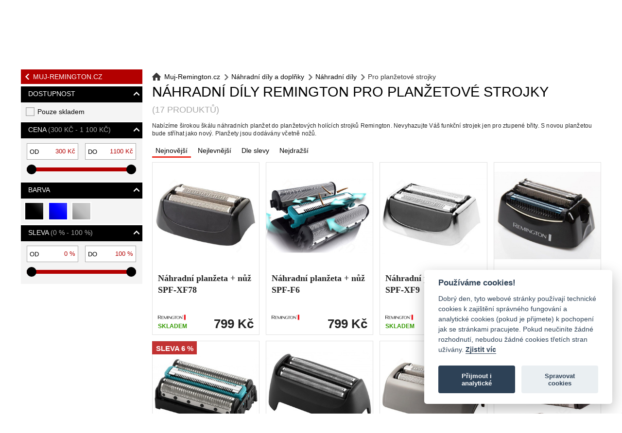

--- FILE ---
content_type: text/html; charset=utf-8
request_url: https://www.muj-remington.cz/dily-doplnky/nahradni-dily/pro-planzetove-strojky
body_size: 9076
content:
<!DOCTYPE html>
<html xmlns:fb="http://ogp.me/ns/fb#" lang="cs-cz">
<head>
        <!-- reCAPTCHA v3 -->
    <script src="https://www.google.com/recaptcha/api.js?render=6LcJqpUbAAAAALtzyUx_J29zSawaVUIixBqE8e1h"></script>
    <!-- End reCAPTCHA v3 -->
    
    <script>
        // Define dataLayer and the gtag function.
        window.dataLayer = window.dataLayer || [];
        function gtag(){dataLayer.push(arguments);}

        // Default ad_storage to 'denied'.
        gtag('consent', 'default', {
            'ad_storage': 'denied',
            'ad_user_data': 'denied',
            'ad_personalization': 'denied',
            'analytics_storage': 'denied'
        });
    </script>

    <!-- Google Tag Manager -->
    <script>(function(w,d,s,l,i){w[l]=w[l]||[];w[l].push({'gtm.start':
        new Date().getTime(),event:'gtm.js'});var f=d.getElementsByTagName(s)[0],
                j=d.createElement(s),dl=l!='dataLayer'?'&l='+l:'';j.async=true;j.src=
                'https://www.googletagmanager.com/gtm.js?id='+i+dl;f.parentNode.insertBefore(j,f);
                })(window,document,'script','dataLayer','GTM-WF8F8P9');</script>
    <!-- End Google Tag Manager -->

    <script defer src="/theme/default/js/cookieconsent.js"></script>
    <script>
        var cookieconsent = null;
        window.addEventListener('load', function () {
            // obtain cookieconsent plugin
            cookieconsent = initCookieConsent();
            const cookieConsentCategories = ['necessary', 'analytics']
            // run plugin with config object
            cookieconsent.run({
                autorun: true,
                current_lang: 'cs',
                autoclear_cookies: true,
                page_scripts: true,

                gui_options: {
                    consent_modal: {
                        position: 'middle center'
                    }
                },

                onFirstAction: function(user_preferences, cookie){
                    console.log('[CC]' + 'onFirstAction')
                    console.log(user_preferences);
                    console.log(cookie)
                },

                onAccept: function (cookie) {
                    console.log('[CC]' + 'onAccept')
                    console.log(cookie)
                    cookieConsentCategories.map(category => {
                        //Enable
                        if(cookie.level.indexOf(category) !== -1) {
                            switch (category) {
                                case 'analytics':
                                    gtag('consent', 'update', {
                                        'ad_storage': 'granted',
                                        'ad_user_data': 'granted',
                                        'ad_personalization': 'denied',
                                        'analytics_storage': 'granted'
                                    });
                                    break;
                            }
                        }
                        //Disable
                        else {
                            switch (category) {
                                case 'analytics':
                                    gtag('consent', 'update', {
                                        'ad_storage': 'denied',
                                        'ad_user_data': 'denied',
                                        'ad_personalization': 'denied',
                                        'analytics_storage': 'denied'
                                    });
                                    break;
                            }
                        }
                    });
                },

                onChange: function (cookie, changed_preferences) {
                    console.log('[CC]' + 'onChange')
                    console.log(changed_preferences)
                    console.log(cookie)
                },

                languages: {
                    cs: {
                        consent_modal: {
                            title: 'Používáme cookies!',
                            description: 'Dobrý den, tyto webové stránky používají technické cookies k zajištění správného fungování a analytické cookies (pokud je přijmete) k pochopení jak se stránkami pracujete. Pokud neučiníte žádné rozhodnutí, nebudou žádné cookies třetích stran užívány. <a aria-label="Pravidla cookie" class="cc-link" href="/cookies">Zjistit víc</a>',
                            primary_btn: {
                                text: 'Přijmout i analytické',
                                role: 'accept_all'              // 'accept_selected' or 'accept_all'
                            },
                            secondary_btn: {
                                text: 'Spravovat cookies',
                                role: 'settings'                // 'settings' or 'accept_necessary'
                            }
                        },
                        settings_modal: {
                            title: 'Nastavení cookies',
                            save_settings_btn: 'Potvrdit nastavení',
                            accept_all_btn: 'Příjmout vše',
                            reject_all_btn: 'Odmítnout vše',       // optional, [v.2.5.0 +]
                            cookie_table_headers: [
                                {col1: 'Name'},
                                {col2: 'Domain'},
                                {col3: 'Expiration'},
                                {col4: 'Description'},
                                {col5: 'Type'}
                            ],
                            blocks: [
                                {
                                    title: 'Použití souborů cookie',
                                    description: 'Zde si můžete zvolit, jaké druhy cookies mohou tyto stránky využívat.'
                                }, {
                                    title: 'Technické cookies',
                                    description: 'Technické cookies jsou nezbytné ke správnému chodu základních funkcí webu a jsou nepostradatelné pro jeho fungování. Nejedná se o cookies třetích stran a nelze je odmítnout.',
                                    toggle: {
                                        value: 'necessary',
                                        enabled: true,
                                        readonly: true
                                    }
                                }, {
                                    title: 'Analytické cookies',
                                    description: 'Analytické cookies nám pomáhají s měřením výkonu našeho webu a našich reklamních kampaní. Veškerá data jsou anonymizována a nelze díky nim identifikovat přímo Vaši osobu. Jedná se o cookies třetích stran a bez Vašeho souhlasu se nebudou využívat.',
                                    toggle: {
                                        value: 'analytics',
                                        enabled: false,
                                        readonly: false
                                    }
                                }, {
                                    title: 'Více informací',
                                    description: 'Více informací k využívání cookies naleznete na stránce <a class="cc-link" href="/cookies">cookies</a>.',
                                }
                            ]
                        }
                    }
                }
            });
        });
    </script>

    <title>Náhradní díly Remington pro planžetové strojky - Remington</title>
    <meta charset="UTF-8"/>
    <meta http-equiv="content-language" content="cs_cz"/>
    <meta name="robots" content="index, follow" />
    <meta name="googlebot" content="index, follow" />
        <meta name="description" content="Nabízíme širokou škálu náhradních planžet do planžetových holících strojků Remington. Nevyhazujte Váš funkční strojek jen pro ztupené břity. S novou planžetou bude stříhat jako nový." />
    <meta name="keywords" content="náhradní planžety, planžety Remington, nové planžety" />
        <meta name="viewport" content="width=device-width, initial-scale=1.0, maximum-scale=1.0, user-scalable=0"/>
        <meta name="author" content="Jagu s.r.o."/>
            <meta name="city" content="Panenský Týnec"/>
        <meta name="zip" content="43905"/>
        <meta name="country" content="Česká republika (Czech Republic)"/>
        <meta name="ICBM" content="50.297678 13.913186"/>
            <link rel="stylesheet" href="/theme/default/css/jquery.nstSlider.v2.2.088.css" type="text/css"/>    <link rel="stylesheet" href="/theme/default/css/cookieconsent.v2.2.088.css" type="text/css"/>    <link rel="stylesheet" href="/theme/default/css/global.v2.2.088.css" type="text/css"/>    <link rel="stylesheet" href="/theme/default/css/flickity.v2.2.088.css" type="text/css"/>    <link rel="stylesheet" href="/theme/default/css/mobile.v2.2.088.css" media="(max-width: 699px)" type="text/css"/>    <link rel="stylesheet" href="/theme/default/css/tablet.v2.2.088.css" media="(min-width: 700px)" type="text/css"/>    <link rel="stylesheet" href="/theme/default/css/colorbox.v2.2.088.css" media="(min-width: 700px)" type="text/css"/>    <link rel="stylesheet" href="/theme/default/css/down.v2.2.088.css" media="(min-width: 700px) and (min-device-width: 700px) and (max-width: 1370px)" type="text/css"/>    <link rel="stylesheet" href="/theme/remington/css/eshop.v2.2.088.css" type="text/css"/>        <link rel="canonical" href="https://www.muj-remington.cz/dily-doplnky/nahradni-dily/pro-planzetove-strojky" />            <link rel="shortcut icon" href="/favicon.ico" />
    </head>
<body>
<!-- Google Tag Manager (noscript) -->
<noscript><iframe src="https://www.googletagmanager.com/ns.html?id=GTM-WF8F8P9"
                  height="0" width="0" style="display:none;visibility:hidden"></iframe></noscript>
<!-- End Google Tag Manager (noscript) -->
<script><!--//
    window.dataLayer = window.dataLayer || [];

    var gaObj = {
        'event': 'pageview'
    };
    /**/
    gaObj.dimension1 = "3342, 3274, 2913, 2601, 2556, 2541, 2501, 2419, 2420, 119, 120, 127, 103, 529, 850, 875, 877";
    gaObj.dimension2 = "category";
    gaObj.dimension3 = "0";
    /**/

    window.dataLayer.push(gaObj);
//--></script><div id="fb-root"></div><script>(function(d, s, id) { var js, fjs = d.getElementsByTagName(s)[0]; if (d.getElementById(id)) return; js = d.createElement(s); js.id = id; js.src = "//connect.facebook.net/cs_CZ/all.js#xfbml=1"; fjs.parentNode.insertBefore(js, fjs);}(document, 'script', 'facebook-jssdk'));</script>
<div id="header">
  <div class="central">
   <div class="bg">
    <div>
                <div class="info show-tablet">
                        <a href="https://www.muj-remington.cz/muj-ucet#prihlasit-se">Přihlásit se</a>
            <a href="https://www.muj-remington.cz/muj-ucet#registrovat-se">Registrovat</a>
                                    <a href="https://www.muj-remington.cz/kontakt">Kontakt</a>
                        <a href="https://www.muj-remington.cz/doprava">Doprava</a>
                    </div>
        <a class="menu blue-light" href="#">
            <span class="strip"></span>
            <span class="strip"></span>
            <span class="strip"></span>
            <span>Menu</span>
        </a>

        <a class="basket" href="https://www.muj-remington.cz/kosik" title="V nákupním košíku nemáte žádné zboží">
    <span>0</span>
    <span>Nákupní košík</span>
    <span> je prázdný</span>
    <span>Doprava zdarma - zbývá 2 500 Kč</span>
</a>
        <a class="search" style="display: none" href="#"><img src="/theme/remington/images/search.png" alt="Hledat"></a>
                <a class="logo" href="/" title="Přejít na úvodní stránku obchodu Muj-Remington.cz"></a>
    </div>
        <div class="search bg-gray-light none">
        <form action="/" method="get" data-waiting="Hledám…">
            <input type="hidden" name="route" value="common/search_new"/>
            <input type="text" name="q" placeholder="Hledat" title="Zadejte Vámi hledané zboží" autocomplete="off" data-close="Zavřít"/>
            <input type="submit" name="send" value="" title="Hledat"/>
        </form>
        <div class="overlay" style="display: none">
            <div class="results" style="display:none;"></div>
        </div>
    </div>

    <ul class="menu none">
        

        <li><a href="https://www.muj-remington.cz/damska-pece" class="arrow-up arrow" title="Dámská péče Remington ">Dámy</a>

            
            <ul class="none">

                <li class="show-tablet">
                                    </li>

                <li class="show-mobile">
                    <a href="https://www.muj-remington.cz/damska-pece" class="arrow-right">Všechny Dámy                    </a>
                </li>
                
                <li><a href="https://www.muj-remington.cz/damska-pece/pece-o-vlasy" class="arrow-up arrow" title="Péče o vlasy Remington"><img src="https://www.muj-remington.cz/image/cache/www.muj-remington.cz/data/produkty/vlasova-pece/darkove-sety/darkovy-set-pro-peci-o-vlasy-2v1-remington-d5215gp-hlavni-100x100.jpg" width="30" alt="Péče o vlasy Remington"/>Péče o vlasy</a>

                    
                    <ul  class="none">

                        <li class="show-mobile">
                            <a href="https://www.muj-remington.cz/damska-pece/pece-o-vlasy" class="arrow-right">Všechny Péče o vlasy                            </a>
                        </li>

                        
                        <li><a href="https://www.muj-remington.cz/damska-pece/pece-o-vlasy/vysousece-vlasu-feny" title="Fény na vlasy Remington">Vysoušeče vlasů, fény</a></li>

                        
                        <li><a href="https://www.muj-remington.cz/damska-pece/pece-o-vlasy/kulmy-na-vlasy-stylery" title="Kulmy na vlasy Remington">Kulmy na vlasy, Stylery</a></li>

                        
                        <li><a href="https://www.muj-remington.cz/damska-pece/pece-o-vlasy/zehlicky-na-vlasy" title="Žehličky na vlasy Remington">Žehličky na vlasy</a></li>

                        
                        <li><a href="https://www.muj-remington.cz/damska-pece/pece-o-vlasy/airstylery-horkovzdusne-kulmy" title="Horkovzdušné kulmy na vlasy - airstylery Remington">Horkovzdušné Kulmy</a></li>

                        
                        <li><a href="https://www.muj-remington.cz/damska-pece/pece-o-vlasy/nahrivaci-natacky" title="Nahřívací natáčky Remington">Nahřívací natáčky</a></li>

                        
                        <li><a href="https://www.muj-remington.cz/damska-pece/pece-o-vlasy/kartace-na-vlasy" title="Kartáče na vlasy Remington">Kartáče</a></li>

                        
                    </ul>

                    
                </li>

                
                <li><a href="https://www.muj-remington.cz/damska-pece/depilace-epilace" class="arrow-up arrow" title="Dámská depilace Remington"><img src="https://www.muj-remington.cz/image/cache/www.muj-remington.cz/data/produkty/damska-depilace/epilator-na-oblicej-4v1-remington-ep7070-100x100.jpg" width="30" alt="Dámská depilace Remington"/>Dámská depilace</a>

                    
                    <ul  class="none">

                        <li class="show-mobile">
                            <a href="https://www.muj-remington.cz/damska-pece/depilace-epilace" class="arrow-right">Všechny Dámská depilace                            </a>
                        </li>

                        
                        <li><a href="https://www.muj-remington.cz/damska-pece/depilace-epilace/depilatory-epilatory" title="Depilátory a epilátory Remington">Depilátory a epilátory</a></li>

                        
                    </ul>

                    
                </li>

                
                <li><a href="https://www.muj-remington.cz/damska-pece/pece-o-plet-a-telo" class="arrow-up arrow" title="Péče o pleť  a tělo Remington"><img src="https://www.muj-remington.cz/image/cache/www.muj-remington.cz/data/produkty/pedikura/pedikura-remington-cr4000-perfect-pedi-reveal-100x100.jpg" width="30" alt="Péče o pleť  a tělo Remington"/>Péče o pleť a tělo</a>

                    
                    <ul  class="none">

                        <li class="show-mobile">
                            <a href="https://www.muj-remington.cz/damska-pece/pece-o-plet-a-telo" class="arrow-right">Všechny Péče o pleť a tělo                            </a>
                        </li>

                        
                        <li><a href="https://www.muj-remington.cz/damska-pece/pece-o-plet-a-telo/pedikura" title="Pedikúra">Pedikúra</a></li>

                        
                    </ul>

                    
                </li>

                
                
                <li class="show-tablet">
                                        <span>Sortiment</span>
                    <!--TODO - recommended products
                    <span>Doporučujeme</span>-->
                                    </li>

            </ul>

            
        </li>

        

        <li><a href="https://www.muj-remington.cz/darkove-sady" class="arrow-up arrow" title="Dárkové sady Remington">Dárkové sady</a>

            
        </li>

        

        <li><a href="https://www.muj-remington.cz/panska-pece" class="arrow-up arrow" title="Remington pro pány">Pánové</a>

            
            <ul class="none">

                <li class="show-tablet">
                                    </li>

                <li class="show-mobile">
                    <a href="https://www.muj-remington.cz/panska-pece" class="arrow-right">Všechny Pánové                    </a>
                </li>
                
                <li><a href="https://www.muj-remington.cz/panska-pece/zastrihovani" class="arrow-up arrow" title="Zastřihovače Remington"><img src="https://www.muj-remington.cz/image/cache/www.muj-remington.cz/data/produkty/zastrihovani/zastrihovace-vlasu/zastrihovac-vlasu-remington-hc3000-x3-power-x-series-predni-100x100.jpg" width="30" alt="Zastřihovače Remington"/>Zastřihování</a>

                    
                    <ul  class="none">

                        <li class="show-mobile">
                            <a href="https://www.muj-remington.cz/panska-pece/zastrihovani" class="arrow-right">Všechny Zastřihování                            </a>
                        </li>

                        
                        <li><a href="https://www.muj-remington.cz/panska-pece/zastrihovani/hygienicke-zastrihovace" title="Hygienické zastřihovače Remington">Hygienické zastřihovače</a></li>

                        
                        <li><a href="https://www.muj-remington.cz/panska-pece/zastrihovani/zastrihovace-vousu" title="Zastřihovače vousů Remington">Zastřihovače vousů</a></li>

                        
                        <li><a href="https://www.muj-remington.cz/panska-pece/zastrihovani/zastrihovace-vlasu" title="Zastřihovače vlasů Remington">Zastřihovače vlasů</a></li>

                        
                        <li><a href="https://www.muj-remington.cz/panska-pece/zastrihovani/osobni-zastrihovaci-sady" title="Osobní zastřihovací sady Remington">Osobní sady</a></li>

                        
                        <li><a href="https://www.muj-remington.cz/panska-pece/zastrihovani/zastrihovace-chloupku" title="Zastřihovače chloupků Remington">Zastřihovače chloupků</a></li>

                        
                    </ul>

                    
                </li>

                
                <li><a href="https://www.muj-remington.cz/panska-pece/holeni" class="arrow-up arrow" title="Holící strojky Remington"><img src="https://www.muj-remington.cz/image/cache/www.muj-remington.cz/data/produkty/panske-holeni/rotacni-holici-strojky/rotacni-holici-strojek-style-series-remington-r4000-100x100.jpg" width="30" alt="Holící strojky Remington"/>Pánské holení</a>

                    
                    <ul  class="none">

                        <li class="show-mobile">
                            <a href="https://www.muj-remington.cz/panska-pece/holeni" class="arrow-right">Všechny Pánské holení                            </a>
                        </li>

                        
                        <li><a href="https://www.muj-remington.cz/panska-pece/holeni/rotacni-holici-strojky" title="Rotační holící strojky Remington">Rotační strojky</a></li>

                        
                        <li><a href="https://www.muj-remington.cz/panska-pece/holeni/planzetove-holici-strojky" title="Planžetové holící strojky Remington">Planžetové strojky</a></li>

                        
                    </ul>

                    
                </li>

                
                                <li class="show-ie">&nbsp;</li>
                
                <li class="show-tablet">
                                        <span>Sortiment</span>
                    <!--TODO - recommended products
                    <span>Doporučujeme</span>-->
                                    </li>

            </ul>

            
        </li>

        

        <li><a href="https://www.muj-remington.cz/dily-doplnky" class="arrow-down arrow" title="Náhradní díly a doplňky Remington">Náhradní díly a doplňky</a>

            
            <ul class="">

                <li class="show-tablet">
                                    </li>

                <li class="show-mobile">
                    <a href="https://www.muj-remington.cz/dily-doplnky" class="arrow-right">Všechny Náhradní díly a doplňky                    </a>
                </li>
                
                <li><a href="https://www.muj-remington.cz/dily-doplnky/nahradni-dily" class="arrow-down arrow" title="Náhradní díly Remington"><img src="https://www.muj-remington.cz/image/cache/www.muj-remington.cz/data/produkty/nahradni-dily/dily-pro-rotacni-strojky/Remington-nahradni-dil-spdf2uk-prd-100x100.jpg" width="30" alt="Náhradní díly Remington"/>Náhradní díly</a>

                    
                    <ul  class="">

                        <li class="show-mobile">
                            <a href="https://www.muj-remington.cz/dily-doplnky/nahradni-dily" class="arrow-right">Všechny Náhradní díly                            </a>
                        </li>

                        
                        <li><a href="https://www.muj-remington.cz/dily-doplnky/nahradni-dily/pro-zastrihovace-hrebeny-brity" title="Břity a hřebeny Remington pro zastřihovače">Pro zastřihovače</a></li>

                        
                        <li><a href="https://www.muj-remington.cz/dily-doplnky/nahradni-dily/pro-rotacni-strojky-frezky" title="Náhradní frézky Remington pro rotační holící strojky">Pro rotační strojky</a></li>

                        
                        <li><a href="https://www.muj-remington.cz/dily-doplnky/nahradni-dily/pro-planzetove-strojky" title="Náhradní díly Remington pro planžetové strojky">Pro planžetové strojky</a></li>

                        
                        <li><a href="https://www.muj-remington.cz/dily-doplnky/nahradni-dily/cistici-kartacky" title="Čistící kartáčky Remington">Čistící kartáčky </a></li>

                        
                        <li><a href="https://www.muj-remington.cz/dily-doplnky/nahradni-dily/pro-damske-strojky" title="Náhradní díly Remington pro dámské strojky">Pro dámské strojky</a></li>

                        
                    </ul>

                    
                </li>

                
                                <li class="show-ie">&nbsp;</li>
                                <li class="show-ie">&nbsp;</li>
                
                <li class="show-tablet">
                                        <span>Sortiment</span>
                    <!--TODO - recommended products
                    <span>Doporučujeme</span>-->
                                    </li>

            </ul>

            
        </li>

                    </ul>
        </div>
   </div>
        </div>
<div id="content"><div class="central"><div class="bg">
    <div class="search bg-gray-light">
    <form action="/" method="get" data-waiting="Hledám…">
        <input type="hidden" name="route" value="common/search_new"/>
        <input type="text" name="q" placeholder="Hledat" autocomplete="off" data-close="Zavřít"/>
    </form>
    <div class="overlay" style="display: none">
        <div class="results" style="display: none">
            <a class="btn btn-gray">Zavřít</a>
        </div>
    </div>
</div>
<noscript>Nemáte zapnutý JavaScript. Některé funkce na našem obchodě nebudou fungovat. Doporučujeme, abyste si JavaScript zapnuli.</noscript>    




    <div class="clear"></div>

    <div class="table" id="product-list-snippet" itemscope itemtype="http://schema.org/Product">
    <div class="table-tr">
        <div class="table-td">
            <a href="https://www.muj-remington.cz/dily-doplnky/nahradni-dily" class="show-mobile btn btn-back btn-blue" title="Náhradní díly Remington"><span>Náhradní díly Remington</span></a>
<a href="/" class="show-tablet btn btn-back btn-blue btn-back-floatable" title="Zpět do obchodu"><span>Muj-Remington.cz</span></a>
        </div>
        <div class="table-td">
            <ul class="breadcrumb" itemscope itemtype="https://schema.org/BreadcrumbList">
            <li itemprop="itemListElement" itemscope
        itemtype="https://schema.org/ListItem">
        <a itemprop="item" href="/">
            <span itemprop="name">Muj-Remington.cz</span> </a>
        <meta itemprop="position" content="0"/>
    </li>
                <li itemprop="itemListElement" itemscope
        itemtype="https://schema.org/ListItem">
        <a itemprop="item" href="https://www.muj-remington.cz/dily-doplnky">
            <span itemprop="name">Náhradní díly a doplňky</span></a>
        <meta itemprop="position" content="1" />
    </li>
                <li itemprop="itemListElement" itemscope
        itemtype="https://schema.org/ListItem">
        <a itemprop="item" href="https://www.muj-remington.cz/dily-doplnky/nahradni-dily">
            <span itemprop="name">Náhradní díly</span></a>
        <meta itemprop="position" content="2" />
    </li>
                <li itemprop="itemListElement" itemscope
        itemtype="https://schema.org/ListItem">
        <a itemprop="item" href="https://www.muj-remington.cz/dily-doplnky/nahradni-dily/pro-planzetove-strojky">
            <span itemprop="name">Pro planžetové strojky</span></a>
        <meta itemprop="position" content="3" />
    </li>
        </ul>        </div>
    </div>
    <div class="table-tr">
        <div class="table-td">
                                                                        <h1 class="show-mobile">Náhradní díly Remington pro planžetové strojky <span>17 produktů</span></h1>
            <button class="btn btn-typ btn-light-blue show-mobile disabled">typ / určení</button>
            <button class="btn btn-filtr show-mobile">filtr / velikost</button>
            <div class="clear"></div>
            <ul class="filter none">
        <li></li>
                <li data-begin-ui-state="unpacked">
            <a href="" title="Skrýt/zobrazit tento filtr">Dostupnost</a>
            <div class="box filter-checkbox">
  <div class="form">
    <form method="get" action="https://www.muj-remington.cz/dily-doplnky/nahradni-dily/pro-planzetove-strojky">
            <input type="hidden" name="" value=""/>
            <input type="checkbox" name="f[stock]" value="stock" id="filter-stock" />
      <label for="filter-stock">Pouze skladem</label>
    </form>
    <div class="clear"></div>
  </div>
</div>
        </li>
            <li data-begin-ui-state="unpacked">
            <a href="" title="Skrýt/zobrazit tento filtr">Cena<span>300 Kč - 1 100 Kč</span></a>
            <div class="box filter-price">
  <div class="form">
    <div class="leftLabel"><span>Od</span> <span>300 Kč</span></div>
    <div class="rightLabel"><span>Do</span> <span>1 100 Kč</span></div>
    <div class="clear"></div>
  </div>
  <form method="get" action="https://www.muj-remington.cz/dily-doplnky/nahradni-dily/pro-planzetove-strojky">
                <input type="hidden" name="" value=""/>
      
    <input type="hidden" name="f[price][min]" value="300" id="filter-price-min"/>
    <input type="hidden" name="f[price][max]" value="1100" id="filter-price-max"/>
  </form>
  <div class="nstSlider" data-aria_enabled="true" data-range_min="300" data-range_max="1100"
       data-cur_min="300"  data-cur_max="1100" data-rounding="100" data-multiplier="1.00000000" data-template="{@} Kč" data-decimals="0"
       data-min-input="filter-price-min" data-max-input="filter-price-max">
    <div class="strip"></div>
    <div class="bar"></div>
    <div class="leftGrip" title="Od"></div>
    <div class="rightGrip" title="Do"></div>
  </div>
</div>        </li>
            <li data-begin-ui-state="unpacked">
            <a href="" title="Skrýt/zobrazit tento filtr">Barva</a>
            <div class="box filter-color">
        <a id="filter-color-000000" href="https://www.muj-remington.cz/dily-doplnky/nahradni-dily/pro-planzetove-strojky?f[color][0]=000000" title="černá [přidat]" rel="nofollow" class=" ">černá</a>
        <a id="filter-color-0000ff" href="https://www.muj-remington.cz/dily-doplnky/nahradni-dily/pro-planzetove-strojky?f[color][0]=0000ff" title="modrá [přidat]" rel="nofollow" class=" ">modrá</a>
        <a id="filter-color-c0c0c0" href="https://www.muj-remington.cz/dily-doplnky/nahradni-dily/pro-planzetove-strojky?f[color][0]=c0c0c0" title="stříbrná [přidat]" rel="nofollow" class=" ">stříbrná</a>
        <div class="clear"></div>
</div>        </li>
            <li data-begin-ui-state="unpacked">
            <a href="" title="Skrýt/zobrazit tento filtr">Sleva<span>0 % - 100 %</span></a>
            <div class="box filter-price">
  <div class="form">
    <div class="leftLabel"><span>Od</span> <span>0 %</span></div>
    <div class="rightLabel"><span>Do</span> <span>100 %</span></div>
    <div class="clear"></div>
  </div>
  <form method="get" action="https://www.muj-remington.cz/dily-doplnky/nahradni-dily/pro-planzetove-strojky">
                <input type="hidden" name="" value=""/>
      
    <input type="hidden" name="f[discount][min]" value="0" id="filter-discount-min"/>
    <input type="hidden" name="f[discount][max]" value="100" id="filter-discount-max"/>
  </form>
  <div class="nstSlider" data-aria_enabled="true" data-range_min="0" data-range_max="100"
       data-cur_min="0"  data-cur_max="100" data-rounding="5" data-multiplier="1" data-template="{@} %" data-decimals="0"
       data-min-input="filter-discount-min" data-max-input="filter-discount-max">
    <div class="strip"></div>
    <div class="bar"></div>
    <div class="leftGrip" title="Od"></div>
    <div class="rightGrip" title="Do"></div>
  </div>
</div>        </li>
        <li><a href="" class="btn btn-load">Více filtrů</a></li>
    <li><a href="">Zavřít nabídku filtrů</a></li>
</ul>
        </div>
        <div class="table-td">
            <h1 class="show-tablet " itemprop="name" content="Náhradní díly Remington pro planžetové strojky">Náhradní díly Remington pro planžetové strojky <span>17 produktů</span></h1>
            
            <div class="show-tablet category-description">
                <p>
	Nabízíme širokou škálu náhradních planžet do planžetových holících strojků Remington. Nevyhazujte Váš funkční strojek jen pro ztupené břity. S novou planžetou bude stříhat jako nový. Planžety jsou dodávány včetně nožů.                </p>
            </div>            
            <ul class="order show-tablet">
                                                <li class="active"><a href="https://www.muj-remington.cz/dily-doplnky/nahradni-dily/pro-planzetove-strojky?sort=p.date_available-DESC" title="Řadit od nejnovějších" rel="nofollow">Nejnovější</a></li>
                                                <li class=""><a href="https://www.muj-remington.cz/dily-doplnky/nahradni-dily/pro-planzetove-strojky?sort=pp.price-ASC" title="Řadit od nejlevnějších" rel="nofollow">Nejlevnější</a></li>
                                                <li class=""><a href="https://www.muj-remington.cz/dily-doplnky/nahradni-dily/pro-planzetove-strojky?sort=discount_rate-DESC" title="Řadit od největších slev" rel="nofollow">Dle slevy</a></li>
                                                <li class=""><a href="https://www.muj-remington.cz/dily-doplnky/nahradni-dily/pro-planzetove-strojky?sort=pp.price-DESC" title="Řadit od nejdražších" rel="nofollow">Nejdražší</a></li>
                                            </ul>

            <ul class="pagination show-tablet">
    </ul>

            <div class="clear"></div>
                        <div class="produkty kateg">
                <a href="https://www.muj-remington.cz/dily-doplnky/nahradni-dily/pro-planzetove-strojky/nahradni-planzeta-na-holici-strojek-xf8505-xf8705-remington-spf-xf78" itemprop="offers" itemscope itemtype="http://schema.org/Offer" title="Náhradní planžeta + nůž SPF-XF78" id="man2101726801" class="  ">
    <style>
        #man2101726801:after {
            background-image:url('https://www.muj-remington.cz/image/data/znacky/remington-product.png');
        }
    </style>
            
    <div class="img-wrap"><img src="https://www.muj-remington.cz/image/cache/www.muj-remington.cz/data/produkty/nahradni-dily/dily-pro-planzetove-strojky/nahradni-planzeta-na-holici-strojek-xf8505-xf8705-remington-spf-xf78-320x320.jpg" alt="Náhradní planžeta + nůž SPF-XF78" itemprop="image" width="320" height="320" loading="lazy"/></div>
        <p itemprop="itemOffered" content="Náhradní planžeta + nůž SPF-XF78">Náhradní planžeta + nůž SPF-XF78</p>
        <span class="price" itemprop="price" content="799">799 Kč</span>
        <div itemprop="priceCurrency" content="CZK" class="hide"></div>
        <span class="dostupnost text-green">Skladem</span>
    <link itemprop="url" href="https://www.muj-remington.cz/dily-doplnky/nahradni-dily/pro-planzetove-strojky/nahradni-planzeta-na-holici-strojek-xf8505-xf8705-remington-spf-xf78" />
        <link itemprop="availability" href="https://schema.org/InStock"/>         <div class="clear"></div>
</a>
<a href="https://www.muj-remington.cz/dily-doplnky/nahradni-dily/pro-planzetove-strojky/nahradni-planzeta-remington-spf-f6-pro-holici-strojek-f6000" itemprop="offers" itemscope itemtype="http://schema.org/Offer" title="Náhradní planžeta + nůž SPF-F6" id="man1766266438" class="  ">
    <style>
        #man1766266438:after {
            background-image:url('https://www.muj-remington.cz/image/data/znacky/remington-product.png');
        }
    </style>
            
    <div class="img-wrap"><img src="https://www.muj-remington.cz/image/cache/www.muj-remington.cz/data/produkty/nahradni-dily/dily-pro-planzetove-strojky/nahradni-planzeta-remington-spf-f6-pro-holici-strojek-f6000-320x320.jpg" alt="Náhradní planžeta + nůž SPF-F6" itemprop="image" width="320" height="320" loading="lazy"/></div>
        <p itemprop="itemOffered" content="Náhradní planžeta + nůž SPF-F6">Náhradní planžeta + nůž SPF-F6</p>
        <span class="price" itemprop="price" content="799">799 Kč</span>
        <div itemprop="priceCurrency" content="CZK" class="hide"></div>
        <span class="dostupnost text-red">Aktuálně nedostupné u výrobce</span>
    <link itemprop="url" href="https://www.muj-remington.cz/dily-doplnky/nahradni-dily/pro-planzetove-strojky/nahradni-planzeta-remington-spf-f6-pro-holici-strojek-f6000" />
        <link itemprop="availability" href="https://schema.org/OutOfStock"/>         <div class="clear"></div>
</a>
<a href="https://www.muj-remington.cz/dily-doplnky/nahradni-dily/pro-planzetove-strojky/nahradni-planzeta-na-holici-strojek-remington-xf9000-spf-xf9" itemprop="offers" itemscope itemtype="http://schema.org/Offer" title="Náhradní planžeta + nůž SPF-XF9" id="man1993117466" class="  ">
    <style>
        #man1993117466:after {
            background-image:url('https://www.muj-remington.cz/image/data/znacky/remington-product.png');
        }
    </style>
            
    <div class="img-wrap"><img src="https://www.muj-remington.cz/image/cache/www.muj-remington.cz/data/produkty/nahradni-dily/dily-pro-planzetove-strojky/nahradni-planzeta-na-holici-strojek-remington-xf9000-spf-xf9-320x320.jpg" alt="Náhradní planžeta + nůž SPF-XF9" itemprop="image" width="320" height="320" loading="lazy"/></div>
        <p itemprop="itemOffered" content="Náhradní planžeta + nůž SPF-XF9">Náhradní planžeta + nůž SPF-XF9</p>
        <span class="price" itemprop="price" content="899">899 Kč</span>
        <div itemprop="priceCurrency" content="CZK" class="hide"></div>
        <span class="dostupnost text-green">Skladem</span>
    <link itemprop="url" href="https://www.muj-remington.cz/dily-doplnky/nahradni-dily/pro-planzetove-strojky/nahradni-planzeta-na-holici-strojek-remington-xf9000-spf-xf9" />
        <link itemprop="availability" href="https://schema.org/InStock"/>         <div class="clear"></div>
</a>
<a href="https://www.muj-remington.cz/dily-doplnky/nahradni-dily/pro-planzetove-strojky/nahradni-planzeta-remington-spf-f9200" itemprop="offers" itemscope itemtype="http://schema.org/Offer" title="Náhradní planžeta + nůž SPF-F9200" id="man1470176450" class="  ">
    <style>
        #man1470176450:after {
            background-image:url('https://www.muj-remington.cz/image/data/znacky/remington-product.png');
        }
    </style>
            
    <div class="img-wrap"><img src="https://www.muj-remington.cz/image/cache/www.muj-remington.cz/data/produkty/nahradni-dily/dily-pro-planzetove-strojky/nahradni-planzeta-remington-spf-f9200-320x320.jpg" alt="Náhradní planžeta + nůž SPF-F9200" itemprop="image" width="320" height="320" loading="lazy"/></div>
        <p itemprop="itemOffered" content="Náhradní planžeta + nůž SPF-F9200">Náhradní planžeta + nůž SPF-F9200</p>
        <span class="price" itemprop="price" content="799">799 Kč</span>
        <div itemprop="priceCurrency" content="CZK" class="hide"></div>
        <span class="dostupnost text-green">Skladem</span>
    <link itemprop="url" href="https://www.muj-remington.cz/dily-doplnky/nahradni-dily/pro-planzetove-strojky/nahradni-planzeta-remington-spf-f9200" />
        <link itemprop="availability" href="https://schema.org/InStock"/>         <div class="clear"></div>
</a>
<a href="https://www.muj-remington.cz/dily-doplnky/nahradni-dily/pro-planzetove-strojky/nahradni-planzeta-remington-spf-f45" itemprop="offers" itemscope itemtype="http://schema.org/Offer" title="Náhradní planžeta + nůž SPF-F45" id="man1527176355" class="  ">
    <style>
        #man1527176355:after {
            background-image:url('https://www.muj-remington.cz/image/data/znacky/remington-product.png');
        }
    </style>
    <div class="discount">SLEVA 6 %</div>        
    <div class="img-wrap"><img src="https://www.muj-remington.cz/image/cache/www.muj-remington.cz/data/produkty/nahradni-dily/dily-pro-planzetove-strojky/nahradni-planzeta-remington-spf-f45-320x320.jpg" alt="Náhradní planžeta + nůž SPF-F45" itemprop="image" width="320" height="320" loading="lazy"/></div>
        <p itemprop="itemOffered" content="Náhradní planžeta + nůž SPF-F45">Náhradní planžeta + nůž SPF-F45</p>
        <span class="old-price">849 Kč</span>
    <span class="price" itemprop="price" content="799">799 Kč</span>
        <div itemprop="priceCurrency" content="CZK" class="hide"></div>
        <span class="dostupnost text-green">Skladem</span>
    <link itemprop="url" href="https://www.muj-remington.cz/dily-doplnky/nahradni-dily/pro-planzetove-strojky/nahradni-planzeta-remington-spf-f45" />
        <link itemprop="availability" href="https://schema.org/InStock"/>         <div class="clear"></div>
</a>
<a href="https://www.muj-remington.cz/dily-doplnky/nahradni-dily/pro-planzetove-strojky/nahradni-planzeta-remington-spf-f3" itemprop="offers" itemscope itemtype="http://schema.org/Offer" title="Náhradní planžeta + nůž SPF-F3" id="man1077255829" class="  ">
    <style>
        #man1077255829:after {
            background-image:url('https://www.muj-remington.cz/image/data/znacky/remington-product.png');
        }
    </style>
            
    <div class="img-wrap"><img src="https://www.muj-remington.cz/image/cache/www.muj-remington.cz/data/produkty/panske-holeni/planzetove-holici-strojky/nahradni-planzeta-remington-spf-f3-320x320.jpg" alt="Náhradní planžeta + nůž SPF-F3" itemprop="image" width="320" height="320" loading="lazy"/></div>
        <p itemprop="itemOffered" content="Náhradní planžeta + nůž SPF-F3">Náhradní planžeta + nůž SPF-F3</p>
        <span class="price" itemprop="price" content="599">599 Kč</span>
        <div itemprop="priceCurrency" content="CZK" class="hide"></div>
        <span class="dostupnost text-red">Aktuálně nedostupné u výrobce</span>
    <link itemprop="url" href="https://www.muj-remington.cz/dily-doplnky/nahradni-dily/pro-planzetove-strojky/nahradni-planzeta-remington-spf-f3" />
        <link itemprop="availability" href="https://schema.org/OutOfStock"/>         <div class="clear"></div>
</a>
<a href="https://www.muj-remington.cz/dily-doplnky/nahradni-dily/pro-planzetove-strojky/nahradni-planzeta-remington-spf-hf9000" itemprop="offers" itemscope itemtype="http://schema.org/Offer" title="Náhradní planžeta + nůž SPF-HF9000" id="man2045477771" class="  ">
    <style>
        #man2045477771:after {
            background-image:url('https://www.muj-remington.cz/image/data/znacky/remington-product.png');
        }
    </style>
            
    <div class="img-wrap"><img src="https://www.muj-remington.cz/image/cache/www.muj-remington.cz/data/produkty/nahradni-dily/dily-pro-planzetove-strojky/nahradni-planzeta-remington-spf-hf9000-320x320.jpg" alt="Náhradní planžeta + nůž SPF-HF9000" itemprop="image" width="320" height="320" loading="lazy"/></div>
        <p itemprop="itemOffered" content="Náhradní planžeta + nůž SPF-HF9000">Náhradní planžeta + nůž SPF-HF9000</p>
        <span class="price" itemprop="price" content="899">899 Kč</span>
        <div itemprop="priceCurrency" content="CZK" class="hide"></div>
        <span class="dostupnost text-green">Skladem</span>
    <link itemprop="url" href="https://www.muj-remington.cz/dily-doplnky/nahradni-dily/pro-planzetove-strojky/nahradni-planzeta-remington-spf-hf9000" />
        <link itemprop="availability" href="https://schema.org/InStock"/>         <div class="clear"></div>
</a>
<a href="https://www.muj-remington.cz/dily-doplnky/nahradni-dily/pro-planzetove-strojky/nahradni-planzeta-remington-spf-xf05" itemprop="offers" itemscope itemtype="http://schema.org/Offer" title="Náhradní planžeta + nůž SPF-XF05" id="man1329464015" class="  ">
    <style>
        #man1329464015:after {
            background-image:url('https://www.muj-remington.cz/image/data/znacky/remington-product.png');
        }
    </style>
            
    <div class="img-wrap"><img src="https://www.muj-remington.cz/image/cache/www.muj-remington.cz/data/produkty/nahradni-dily/dily-pro-planzetove-strojky/nahradni-planzeta-remington-spf-xf8700-320x320.jpg" alt="Náhradní planžeta + nůž SPF-XF05" itemprop="image" width="320" height="320" loading="lazy"/></div>
        <p itemprop="itemOffered" content="Náhradní planžeta + nůž SPF-XF05">Náhradní planžeta + nůž SPF-XF05</p>
        <span class="price" itemprop="price" content="1049">1 049 Kč</span>
        <div itemprop="priceCurrency" content="CZK" class="hide"></div>
        <span class="dostupnost text-green">Skladem</span>
    <link itemprop="url" href="https://www.muj-remington.cz/dily-doplnky/nahradni-dily/pro-planzetove-strojky/nahradni-planzeta-remington-spf-xf05" />
        <link itemprop="availability" href="https://schema.org/InStock"/>         <div class="clear"></div>
</a>
<a href="https://www.muj-remington.cz/dily-doplnky/nahradni-dily/pro-planzetove-strojky/nahradni-planzeta-remington-spf-sf4880" itemprop="offers" itemscope itemtype="http://schema.org/Offer" title="Náhradní planžeta SPF-SF4880" id="man2131384490" class="  ">
    <style>
        #man2131384490:after {
            background-image:url('https://www.muj-remington.cz/image/data/znacky/remington-product.png');
        }
    </style>
    <div class="discount">SLEVA 6 %</div>        
    <div class="img-wrap"><img src="https://www.muj-remington.cz/image/cache/www.muj-remington.cz/data/produkty/nahradni-dily/dily-pro-planzetove-strojky/nahradni-planzeta-remington-spf-sf4880-320x320.jpg" alt="Náhradní planžeta SPF-SF4880" itemprop="image" width="320" height="320" loading="lazy"/></div>
        <p itemprop="itemOffered" content="Náhradní planžeta SPF-SF4880">Náhradní planžeta SPF-SF4880</p>
        <span class="old-price">899 Kč</span>
    <span class="price" itemprop="price" content="849">849 Kč</span>
        <div itemprop="priceCurrency" content="CZK" class="hide"></div>
        <span class="dostupnost text-green">Skladem</span>
    <link itemprop="url" href="https://www.muj-remington.cz/dily-doplnky/nahradni-dily/pro-planzetove-strojky/nahradni-planzeta-remington-spf-sf4880" />
        <link itemprop="availability" href="https://schema.org/InStock"/>         <div class="clear"></div>
</a>
<a href="https://www.muj-remington.cz/dily-doplnky/nahradni-dily/pro-planzetove-strojky/nahradni-planzeta-a-nuz-remington-spfdc" itemprop="offers" itemscope itemtype="http://schema.org/Offer" title="Náhradní planžeta a nůž SPFDc" id="man385308790" class="  ">
    <style>
        #man385308790:after {
            background-image:url('https://www.muj-remington.cz/image/data/znacky/remington-product.png');
        }
    </style>
            
    <div class="img-wrap"><img src="https://www.muj-remington.cz/image/cache/www.muj-remington.cz/data/produkty/nahradni-dily/dily-pro-planzetove-strojky/Remington-nahradni-dil-SP-FDc-320x320.jpg" alt="Náhradní planžeta a nůž SPFDc" itemprop="image" width="320" height="320" loading="lazy"/></div>
        <p itemprop="itemOffered" content="Náhradní planžeta a nůž SPFDc">Náhradní planžeta a nůž SPFDc</p>
        <span class="price" itemprop="price" content="699">699 Kč</span>
        <div itemprop="priceCurrency" content="CZK" class="hide"></div>
        <span class="dostupnost text-green">Skladem</span>
    <link itemprop="url" href="https://www.muj-remington.cz/dily-doplnky/nahradni-dily/pro-planzetove-strojky/nahradni-planzeta-a-nuz-remington-spfdc" />
        <link itemprop="availability" href="https://schema.org/InStock"/>         <div class="clear"></div>
</a>
<a href="https://www.muj-remington.cz/dily-doplnky/nahradni-dily/pro-planzetove-strojky/nahradni-planzeta-remington-sp-fftf" itemprop="offers" itemscope itemtype="http://schema.org/Offer" title="Náhradní planžeta SP-FTf" id="man545846015" class="  ">
    <style>
        #man545846015:after {
            background-image:url('https://www.muj-remington.cz/image/data/znacky/remington-product.png');
        }
    </style>
            
    <div class="img-wrap"><img src="https://www.muj-remington.cz/image/cache/www.muj-remington.cz/data/produkty/nahradni-dily/dily-pro-planzetove-strojky/Remington-nahradni-dil-SP-FTf-Foil-Pack-320x320.jpg" alt="Náhradní planžeta SP-FTf" itemprop="image" width="320" height="320" loading="lazy"/></div>
        <p itemprop="itemOffered" content="Náhradní planžeta SP-FTf">Náhradní planžeta SP-FTf</p>
        <span class="price" itemprop="price" content="399">399 Kč</span>
        <div itemprop="priceCurrency" content="CZK" class="hide"></div>
        <span class="dostupnost text-green">Skladem</span>
    <link itemprop="url" href="https://www.muj-remington.cz/dily-doplnky/nahradni-dily/pro-planzetove-strojky/nahradni-planzeta-remington-sp-fftf" />
        <link itemprop="availability" href="https://schema.org/InStock"/>         <div class="clear"></div>
</a>
<a href="https://www.muj-remington.cz/dily-doplnky/nahradni-dily/pro-planzetove-strojky/nahradni-planzeta-remington-sp-339" itemprop="offers" itemscope itemtype="http://schema.org/Offer" title="Náhradní planžety SP-399" id="man226393613" class="  ">
    <style>
        #man226393613:after {
            background-image:url('https://www.muj-remington.cz/image/data/znacky/remington-product.png');
        }
    </style>
    <div class="discount">SLEVA 6 %</div>        
    <div class="img-wrap"><img src="https://www.muj-remington.cz/image/cache/www.muj-remington.cz/data/produkty/nahradni-dily/dily-pro-planzetove-strojky/Remington-nahradni-dil-SP-399-320x320.jpg" alt="Náhradní planžety SP-399" itemprop="image" width="320" height="320" loading="lazy"/></div>
        <p itemprop="itemOffered" content="Náhradní planžety SP-399">Náhradní planžety SP-399</p>
        <span class="old-price">799 Kč</span>
    <span class="price" itemprop="price" content="749">749 Kč</span>
        <div itemprop="priceCurrency" content="CZK" class="hide"></div>
        <span class="dostupnost text-red">Aktuálně nedostupné u výrobce</span>
    <link itemprop="url" href="https://www.muj-remington.cz/dily-doplnky/nahradni-dily/pro-planzetove-strojky/nahradni-planzeta-remington-sp-339" />
        <link itemprop="availability" href="https://schema.org/OutOfStock"/>         <div class="clear"></div>
</a>
<a href="https://www.muj-remington.cz/dily-doplnky/nahradni-dily/pro-planzetove-strojky/nahradni-planzeta-remington-spfdf" itemprop="offers" itemscope itemtype="http://schema.org/Offer" title="Náhradní planžeta SPFDf Foil Pack Diamond" id="man1435143641" class="  ">
    <style>
        #man1435143641:after {
            background-image:url('https://www.muj-remington.cz/image/data/znacky/remington-product.png');
        }
    </style>
    <div class="discount">SLEVA 9 %</div>        
    <div class="img-wrap"><img src="https://www.muj-remington.cz/image/cache/www.muj-remington.cz/data/produkty/nahradni-dily/dily-pro-planzetove-strojky/Remington-nahradni-dil-SP-FDf-320x320.jpg" alt="Náhradní planžeta SPFDf Foil Pack Diamond" itemprop="image" width="320" height="320" loading="lazy"/></div>
        <p itemprop="itemOffered" content="Náhradní planžeta SPFDf Foil Pack Diamond">Náhradní planžeta SPFDf Foil Pack Diamond</p>
        <span class="old-price">549 Kč</span>
    <span class="price" itemprop="price" content="499">499 Kč</span>
        <div itemprop="priceCurrency" content="CZK" class="hide"></div>
        <span class="dostupnost text-green">Skladem</span>
    <link itemprop="url" href="https://www.muj-remington.cz/dily-doplnky/nahradni-dily/pro-planzetove-strojky/nahradni-planzeta-remington-spfdf" />
        <link itemprop="availability" href="https://schema.org/InStock"/>         <div class="clear"></div>
</a>
<a href="https://www.muj-remington.cz/dily-doplnky/nahradni-dily/pro-planzetove-strojky/nahradni-planzeta-remington-spf-300-f7800-f5800" itemprop="offers" itemscope itemtype="http://schema.org/Offer" title="Náhradní planžeta + nůž SPF300" id="man1221322466" class="  ">
    <style>
        #man1221322466:after {
            background-image:url('https://www.muj-remington.cz/image/data/znacky/remington-product.png');
        }
    </style>
            
    <div class="img-wrap"><img src="https://www.muj-remington.cz/image/cache/www.muj-remington.cz/data/produkty/nahradni-dily/dily-pro-planzetove-strojky/spf300-remington-planzeta-320x320.jpg" alt="Náhradní planžeta + nůž SPF300" itemprop="image" width="320" height="320" loading="lazy"/></div>
        <p itemprop="itemOffered" content="Náhradní planžeta + nůž SPF300">Náhradní planžeta + nůž SPF300</p>
        <span class="price" itemprop="price" content="799">799 Kč</span>
        <div itemprop="priceCurrency" content="CZK" class="hide"></div>
        <span class="dostupnost text-green">Skladem</span>
    <link itemprop="url" href="https://www.muj-remington.cz/dily-doplnky/nahradni-dily/pro-planzetove-strojky/nahradni-planzeta-remington-spf-300-f7800-f5800" />
        <link itemprop="availability" href="https://schema.org/InStock"/>         <div class="clear"></div>
</a>
<a href="https://www.muj-remington.cz/dily-doplnky/nahradni-dily/pro-planzetove-strojky/nahradni-planzeta-remington-spf-pf7500-pf7400" itemprop="offers" itemscope itemtype="http://schema.org/Offer" title="Náhradní planžeta + nůž SPF-PF" id="man557880248" class="  ">
    <style>
        #man557880248:after {
            background-image:url('https://www.muj-remington.cz/image/data/znacky/remington-product.png');
        }
    </style>
            
    <div class="img-wrap"><img src="https://www.muj-remington.cz/image/cache/www.muj-remington.cz/data/produkty/nahradni-dily/dily-pro-planzetove-strojky/nahradni-planzeta-remington-spf-pf7500-pf7400-320x320.jpg" alt="Náhradní planžeta + nůž SPF-PF" itemprop="image" width="320" height="320" loading="lazy"/></div>
        <p itemprop="itemOffered" content="Náhradní planžeta + nůž SPF-PF">Náhradní planžeta + nůž SPF-PF</p>
        <span class="price" itemprop="price" content="1099">1 099 Kč</span>
        <div itemprop="priceCurrency" content="CZK" class="hide"></div>
        <span class="dostupnost text-green">Skladem</span>
    <link itemprop="url" href="https://www.muj-remington.cz/dily-doplnky/nahradni-dily/pro-planzetove-strojky/nahradni-planzeta-remington-spf-pf7500-pf7400" />
        <link itemprop="availability" href="https://schema.org/InStock"/>         <div class="clear"></div>
</a>
<a href="https://www.muj-remington.cz/dily-doplnky/nahradni-dily/pro-planzetove-strojky/nahradni-planzeta-remington-spf-pf7200" itemprop="offers" itemscope itemtype="http://schema.org/Offer" title="Náhradní planžeta + nůž SPF-PF72" id="man1490894192" class="  ">
    <style>
        #man1490894192:after {
            background-image:url('https://www.muj-remington.cz/image/data/znacky/remington-product.png');
        }
    </style>
            
    <div class="img-wrap"><img src="https://www.muj-remington.cz/image/cache/www.muj-remington.cz/data/produkty/nahradni-dily/dily-pro-planzetove-strojky/nahradni-planzeta-remington-spf-pf7200-320x320.jpg" alt="Náhradní planžeta + nůž SPF-PF72" itemprop="image" width="320" height="320" loading="lazy"/></div>
        <p itemprop="itemOffered" content="Náhradní planžeta + nůž SPF-PF72">Náhradní planžeta + nůž SPF-PF72</p>
        <span class="price" itemprop="price" content="549">549 Kč</span>
        <div itemprop="priceCurrency" content="CZK" class="hide"></div>
        <span class="dostupnost text-green">Skladem</span>
    <link itemprop="url" href="https://www.muj-remington.cz/dily-doplnky/nahradni-dily/pro-planzetove-strojky/nahradni-planzeta-remington-spf-pf7200" />
        <link itemprop="availability" href="https://schema.org/InStock"/>         <div class="clear"></div>
</a>
<a href="https://www.muj-remington.cz/dily-doplnky/nahradni-dily/pro-planzetove-strojky/nahradni-planzeta-remington-spf-xf8500" itemprop="offers" itemscope itemtype="http://schema.org/Offer" title="Náhradní planžeta + nůž SPF-XF85" id="man1273591776" class="  ">
    <style>
        #man1273591776:after {
            background-image:url('https://www.muj-remington.cz/image/data/znacky/remington-product.png');
        }
    </style>
    <div class="discount">SLEVA 1 %</div>        
    <div class="img-wrap"><img src="https://www.muj-remington.cz/image/cache/www.muj-remington.cz/data/produkty/nahradni-dily/dily-pro-planzetove-strojky/nahradni-planzeta-remington-spf-xf8500-320x320.jpg" alt="Náhradní planžeta + nůž SPF-XF85" itemprop="image" width="320" height="320" loading="lazy"/></div>
        <p itemprop="itemOffered" content="Náhradní planžeta + nůž SPF-XF85">Náhradní planžeta + nůž SPF-XF85</p>
        <span class="old-price">999 Kč</span>
    <span class="price" itemprop="price" content="989">989 Kč</span>
        <div itemprop="priceCurrency" content="CZK" class="hide"></div>
        <span class="dostupnost text-red">Aktuálně nedostupné u výrobce</span>
    <link itemprop="url" href="https://www.muj-remington.cz/dily-doplnky/nahradni-dily/pro-planzetove-strojky/nahradni-planzeta-remington-spf-xf8500" />
        <link itemprop="availability" href="https://schema.org/OutOfStock"/>         <div class="clear"></div>
</a>
                <div class="clear"></div>
            </div>
                        <div class="clear"></div>
            <ul class="pagination show-tablet">
    </ul>
                        <script type="text/javascript" src="//www.googleadservices.com/pagead/conversion_async.js" charset="utf-8"></script>
                                </div>
    </div>
</div>
</div>

<a href="https://www.muj-remington.cz/dily-doplnky/nahradni-dily" class="show-mobile btn btn-back btn-blue" title="Náhradní díly Remington"><span>Náhradní díly Remington</span></a>
</div>
</div>
  <div id="footer">
    <div class="central">
    <div class="baner show-tablet show-desktop vyhody">
      <div class="container">
        <div class="skladem"><a href="/vyhody#skladem" title="Vše, u čeho uvádíme, že je skladem, máme opravdu skladem a můžete si takové zboží bez čekání koupit. Netvrdíme, že máme skladem něco, co nemáme!">Zboží opravdu<br />
skladem</a></div>
        <div class="expedice"><a href="/vyhody#expedice" title="Ihned po objednání expedujeme. Při objednání do 14:20 zboží u vybraných doprav druhý den u Vás!">Okamžitá <br />
expedice</a></div>
        <div class="postovne"><a href="/vyhody#postovne" title="Nakupte a nad 2500,- neplaťte žádné poštovné! Nakupte nad 800,- Kč a neplaťte vybrané doručení.">Poštovné zdarma <br />
po ČR nad 2500,-Kč</a></div>
        <div class="vraceni"><a href="/vyhody#vraceni" title="Bojíte se výměny? Bezproblémově vyměníme zboží nebo ve 14 denní ochranné lhůtě vrátíme peníze.">Bezproblémové <br />
vrácení zboží</a></div>
        <div class="odber"><a href="/vyhody#odber" title="Jsme reálně existující eshop, zboží si můžete vyzvednout i u nás nebo ve více jak 10 000 odběrných místech">10 000+ výdejních <br />
míst již za 49 Kč</a></div>
        <div class="clear"></div>
</div>    </div>
  </div>
    <div class="show-mobile">
    <a class="btn btn-category">Kategorie</a>
        <a href="https://www.muj-remington.cz/kontakt" class="btn btn-gray">Kontakt</a>
        <a href="https://www.muj-remington.cz/obchodni-podminky" class="btn btn-gray">Obchodní podmínky</a>
        <a href="https://www.muj-remington.cz/vraceni-zbozi-reklamace" class="btn btn-gray">Vrácení a reklamace</a>
        <a href="https://www.muj-remington.cz/doprava" class="btn btn-gray">Doprava</a>
        <a href="https://www.muj-remington.cz/gdpr" class="btn btn-gray">Ochrana os. údajů</a>
        <a href="https://www.muj-remington.cz/cookies" class="btn btn-gray">Cookies třetích stran</a>
            <a href="https://www.muj-remington.cz/muj-ucet#prihlasit-se" class="btn btn-gray">Můj účet</a>
                        
    <p>© Copyright 2023, Jagu s.r.o.<br>
      All Rights Reserved</p>
    <div class="clear"></div>
  </div>
  <div class="central">
   <div class="bg">
    <div class="show-tablet">
      <div class="box-footer other-links">
        <h2>Informace</h2>
                <a href="https://www.muj-remington.cz/kontakt">Kontakt</a>
                <a href="https://www.muj-remington.cz/obchodni-podminky">Obchodní podmínky</a>
                <a href="https://www.muj-remington.cz/vraceni-zbozi-reklamace">Vrácení a reklamace</a>
                <a href="https://www.muj-remington.cz/doprava">Doprava</a>
                <a href="https://www.muj-remington.cz/gdpr">Ochrana os. údajů</a>
                <a href="https://www.muj-remington.cz/cookies">Cookies třetích stran</a>
                      </div>
      <div class="box-footer main-info">
        <h2>Obchod</h2>
                <a href="https://www.muj-remington.cz/muj-ucet#prihlasit-se">Přihlásit se</a>
                <a href="https://www.muj-remington.cz/kosik">Košík</a>
        <a href="https://www.muj-remington.cz/sitemap">Mapa stránek</a>
              </div>
            <div class="box-footer customer-review">
        <h2>Hodnocení</h2>
                <a href="https://www.zbozi.cz/obchod/69883/">Zboží.cz</a>
                        <a href="https://www.google.com/shopping/ratings/account/lookup?q=muj-remington.cz/">Google</a>
                <div id="googleMerchantBadgeHolder"></div>
              </div>
                  <div class="box-footer card">
        <h2>Přijímáme</h2>
        <img src="/theme/default/images/prijimame.png" title="Přijímáme platební karty VISA, MasterCard a Maestro.">
        <div class="show-tablet"><img src="/theme/default/images/comgate.png" title="Poskytovatelem platební brány je společnost ComGate, a.s."></div>
      </div>
                              <div class="box-footer footer-links">
        <h2>Doporučujeme</h2>
                <a href="https://www.muj-russellhobbs.cz" target="_blank" title="Russell Hobbs">Russell Hobbs</a>
                <a href="https://www.moje-medisana.cz" target="_blank" title="Medisana">Medisana</a>
              </div>
            <a class="logo" href="/" title="Přejít na úvodní stránku obchodu Muj-Remington.cz"></a>
      <div class="clear"></div>

    </div>
   </div>
  </div>
  <div class="bottom show-tablet">
    <div class="central">
      <div class="bg">
      <span>© Copyright 2023, Jagu s.r.o.</span>
      <span>Powered by Open Cart | Created by <a href="http://www.jagu.cz" title="Autor stránek a technická podpora">Jagu s.r.o.</a></span>
      </div>
    </div>
  </div>
</div>
<script defer src="/theme/default/js/jquery.v2.2.088.js" language="javascript" type="text/javascript"></script><script defer src="/theme/default/js/jquery.nstSlider.min.v2.2.088.js" language="javascript" type="text/javascript"></script><script defer src="/theme/default/js/flickity.v2.2.088.js" language="javascript" type="text/javascript"></script><script defer src="/theme/default/js/jquery.colorbox.v2.2.088.js" language="javascript" type="text/javascript"></script><script defer src="/theme/default/js/packeta.v2.2.088.js" language="javascript" type="text/javascript"></script><script defer src="/theme/default/js/global.v2.2.088.js" language="javascript" type="text/javascript"></script><script src="https://apis.google.com/js/platform.js?onload=renderBadge" async defer></script>
<script>
  window.renderBadge = function() {
    //var ratingBadgeContainer = document.createElement("div");
    //document.body.appendChild(ratingBadgeContainer);
    var ratingBadgeContainer = document.getElementById("googleMerchantBadgeHolder")
    window.gapi.load('ratingbadge', function() {
      window.gapi.ratingbadge.render(ratingBadgeContainer, { "merchant_id": 8058615 })
      // fix google bad badge placement... very ugly hack
      /*setTimeout(function() {
        ratingBadgeContainer.removeAttribute('style')
        ratingBadgeContainer.children[0].removeAttribute('style')
      }, 5000)*/
    })
  }
</script>
</body>
</html>


--- FILE ---
content_type: application/javascript
request_url: https://www.muj-remington.cz/theme/default/js/jquery.nstSlider.min.v2.2.088.js
body_size: 4742
content:
!function(m){var u,g,h,f,p,v,x,b,_,P={setNakedBarDelta:function(t,a){if("stickToSides"===t)_={toEndWidth:a,toBeginLeft:0,toBeginWidth:a};else{if("middle"!==t)throw new Error("unknown position of setNakedBarDelta: "+t);_={toEndWidth:a/2,toBeginLeft:a/2,toBeginWidth:a/2}}},getSliderValuesAtPositionPx:function(t,a){var e,i=this,r=i.data("pixel_to_value_mapping");return t=void 0!==r?(e=r(t),r(a)):(r=P.getSliderWidthPx.call(i)-i.data("left_grip_width"),e=P.inverse_rangemap_0_to_n.call(i,t,r),P.inverse_rangemap_0_to_n.call(i,a,r)),[e,t]},validateAndMoveGripsToPx:function(t,a){var e,i=this,r=P.getSliderWidthPx.call(i)-i.data("left_grip_width");return a<=r&&0<=t&&t<=r&&(!i.data("has_right_grip")||t<=a)&&(r=i.data("cur_min"),e=i.data("cur_max"),P.set_position_from_px.call(i,t,a),P.refresh_grips_style.call(i),P.notify_changed_implicit.call(i,"drag_move",r,e)),i},updateAriaAttributes:function(){var t=this,a=t.data("settings"),e=t.find(a.left_grip_selector);return(t.data("has_right_grip")?(a=t.find(a.right_grip_selector),e.attr("aria-valuemin",t.data("range_min")).attr("aria-valuenow",y.get_current_min_value.call(t)).attr("aria-valuemax",y.get_current_max_value.call(t)),a.attr("aria-valuemin",y.get_current_min_value.call(t)).attr("aria-valuenow",y.get_current_max_value.call(t))):e.attr("aria-valuemin",t.data("range_min")).attr("aria-valuenow",y.get_current_min_value.call(t))).attr("aria-valuemax",t.data("range_max")),t},getSliderWidthPx:function(){return Math.round(this.width())},getGripPositionPx:function(t){return parseInt(t.css("left").replace("px",""),10)},getLeftGripPositionPx:function(){var t=this,a=t.data("settings"),a=t.find(a.left_grip_selector);return P.getGripPositionPx.call(t,a)},getRightGripPositionPx:function(){var t=this,a=t.data("settings");return t.data("has_right_grip")?P.getGripPositionPx.call(t,t.find(a.right_grip_selector)):(a=P.getSliderWidthPx.call(t)-t.data("left_grip_width"),P.rangemap_0_to_n.call(t,t.data("cur_max"),a))},getLeftGripWidth:function(){var t=this.data("settings"),t=this.find(t.left_grip_selector);return Math.round(t.outerWidth())},getRightGripWidth:function(){var t=this.data("settings"),t=this.find(t.right_grip_selector);return Math.round(t.outerWidth())},binarySearchValueToPxCompareFunc:function(t,a,e){return t===a[e]||t<a[e]&&0===e||a[e-1]<=t&&t<a[e]?0:t>a[e]?1:t<=a[e-1]?-1:void m.error("cannot compare s: "+t+" with a["+e+"]. a is: "+a.join(","))},binarySearch:function(t,a,e,i){for(var r=0,n=t.length-1;r<=n;){e(t,l=(r+n)/2|0);var l,_=i(a,t,l);if(0<_)r=1+l;else{if(!(_<0))return l;n=l-1}}return-1},haveLimits:function(){var t=this.data("lower-limit"),a=this.data("upper-limit");return void 0!==t&&void 0!==a?!0:!1},refresh_grips_style:function(){var t,a,e,i,r,n=this,l=n.data("settings");void 0!==l.highlight&&void 0!==(t=n.data("highlightedRangeMin"))&&(a=n.find(l.left_grip_selector),e=n.find(l.right_grip_selector),i=n.data("highlightedRangeMax"),r=n.data("cur_min"),n=n.data("cur_max"),l=l.highlight.grip_class,r<t||i<r?a.removeClass(l):a.addClass(l),n<t||i<n?e.removeClass(l):e.addClass(l))},set_position_from_val:function(t,a){var e=this,i=e.data("range_min"),r=e.data("range_max"),r=(r<(t=t<i?i:t)&&(t=r),e.data("has_right_grip")?(a=r<a?r:a)<i&&(a=i):a=e.data("cur_max"),y.value_to_px.call(e,t)),i=y.value_to_px.call(e,a);return P.set_handles_at_px.call(e,r,i),e.data("cur_min",t),e.data("has_right_grip")&&e.data("cur_max",a),e},set_position_from_px:function(t,a){var e=this,t=(P.set_handles_at_px.call(e,t,a),P.getSliderValuesAtPositionPx.call(e,t,a)),a=t[0],t=t[1];return e.data("cur_min",a),e.data("has_right_grip")&&e.data("cur_max",t),e},set_handles_at_px:function(t,a){var e=this,i=e.data("settings"),r=i.left_grip_selector,n=i.right_grip_selector,i=i.value_bar_selector,l=e.data("left_grip_width");return e.find(r).css("left",t+"px"),e.find(n).css("left",a+"px"),e.data("has_right_grip")?e.find(i).css("left",t+"px").css("width",a-t+l+"px"):(_||P.populateNakedBarDeltas.call(e,t,a,l),t<a?e.find(i).css("left",t+"px").css("width",a-t+_.toEndWidth+"px"):e.find(i).css("left",a+_.toBeginLeft+"px").css("width",t-a+_.toBeginWidth+"px")),e},drag_start_func_touch:function(t,a,e,i,r){var t=t.originalEvent,n=t.touches[0],l=n.pageY,_=n.pageX,l=Math.abs(this.offset().top-l),o=this.offset().left,s=o-_,_=_-(o+this.width());l>a.touch_tolerance_value_bar_y||s>a.touch_tolerance_value_bar_x||_>a.touch_tolerance_value_bar_x||(t.preventDefault(),h=n.pageX,P.drag_start_func.call(this,n,a,e,i,r))},drag_start_func:function(t,a,e,i,r){var n,l,_,o,s,d,c=this;c.find(a.left_grip_selector+","+a.value_bar_selector+","+a.right_grip_selector).removeClass(a.animating_css_class),y.is_enabled.call(c)&&(_=m(t.target),l=!1,"object"==typeof a.highlight&&(l=_.is(a.highlight.panel_selector)),!1!==r||_.is(a.left_grip_selector)||_.is(a.right_grip_selector)||_.is(a.value_bar_selector)||l||_.is(c))&&(u=c,r=P.getGripPositionPx.call(c,e),l=P.getSliderWidthPx.call(c)-c.data("left_grip_width"),_=e.offset().left,e=P.getRightGripPositionPx.call(c),d=Math.round(t.pageX)-c.data("left_grip_width")/2,o=Math.abs(_-d),s=d-_,i=c.data("has_right_grip")?(i=i.offset().left,n=Math.abs(i-d),d-i):(n=2*o,2*s),a.user_drag_start_callback.call(c,t),f=o===n?d<_?(r+=s,!0):(e+=i,!1):o<n?(r+=s,!0):(e+=i,!1),c.data("has_right_grip")?l<e&&(e=l):l<r&&(r=l),r<0&&(r=0),g=!0,a=c.data("cur_min"),d=c.data("cur_max"),P.set_position_from_px.call(c,r,e),P.refresh_grips_style.call(c),P.notify_changed_implicit.call(c,"drag_start",a,d),"[object Touch]"!==Object.prototype.toString.apply(t))&&t.preventDefault()},drag_move_func_touch:function(t){!0===g&&((t=t.originalEvent).preventDefault(),t=t.touches[0],P.drag_move_func(t))},drag_move_func:function(t){var a,e,i,r,n,l,_,o,s,d,c;g&&(e=(a=u).data("settings"),i=P.getSliderWidthPx.call(a)-a.data("left_grip_width"),r=P.getLeftGripPositionPx.call(a),n=P.getRightGripPositionPx.call(a),_=(l=Math.round(t.pageX))-h,d=a.data("left_grip_width")/2,c=(d=a.offset().left+a.data("left_grip_width")-d)+i,!1===e.crossable_handles&&a.data("has_right_grip")&&(f?c=d+n:d+=r),s=o=0,l<d&&(o=1,s=0),c<l&&(s=1,o=0),!0===e.crossable_handles&&a.data("has_right_grip")&&(f?n<=i&&n<r+_&&(f=!1,r=n):0<=r&&n+_<r&&(f=!0,n=r)),d=r,c=n,(0<_&&!o||_<0&&!s)&&(f?d+=_:c+=_),P.validateAndMoveGripsToPx.call(a,d,c),h=l,"[object Touch]"!==Object.prototype.toString.apply(t))&&t.preventDefault()},drag_end_func_touch:function(t){t=t.originalEvent,t.preventDefault(),t=t.touches[0];P.drag_end_func(t)},drag_end_func:function(){var t,a=u;void 0!==a&&(g=!1,h=void 0,P.notify_mouse_up_implicit.call(a,f),u=void 0,t=a.data("settings"),a.find(t.left_grip_selector+","+t.value_bar_selector+","+t.right_grip_selector).addClass(t.animating_css_class))},get_rounding_for_value:function(t){var a,e=this.data("rounding"),i=this.data("rounding_ranges");return"object"==typeof i&&(-(e=1)<(a=P.binarySearch.call(this,i,t,function(t,a){return t[a].range},function(t,a,e){return t<a[e].range?!(0<e)||t>=a[e-1].range?0:-1:1}))?e=parseInt(i[a].value,10):t>=i[a=i.length-1].range&&(e=i[a].value)),e},notify_mouse_up_implicit:function(t){var a=this,e=y.get_current_min_value.call(a),i=y.get_current_max_value.call(a),r=!1;return a.data("beforestart_min")===e&&a.data("beforestart_max")===i||(r=!0,a.data("beforestart_min",e),a.data("beforestart_max",i)),a.data("settings").user_mouseup_callback.call(a,y.get_current_min_value.call(a),y.get_current_max_value.call(a),t,r),a},notify_changed_implicit:function(t,a,e){var i=this,r=!1,n=("init"!==t&&"refresh"!==t||(r=!0),y.get_current_min_value.call(i)),l=y.get_current_max_value.call(i);return r||(a=y.round_value_according_to_rounding.call(i,a),e=y.round_value_according_to_rounding.call(i,e)),!r&&n===a&&l===e||(P.notify_changed_explicit.call(i,t,a,e,n,l),r=1),r},notify_changed_explicit:function(t,a,e,i,r){var n=this,l=n.data("settings");return n.data("aria_enabled")&&P.updateAriaAttributes.call(n),l.value_changed_callback.call(n,t,i,r,a,e),n},validate_params:function(t){var a=this,e=a.data("range_min"),i=a.data("range_max"),r=a.data("cur_min"),n=a.data("lower-limit"),l=a.data("upper-limit"),_=P.haveLimits.call(a);void 0===e&&m.error("the data-range_min attribute was not defined"),void 0===i&&m.error("the data-range_max attribute was not defined"),void 0===r&&m.error("the data-cur_min attribute must be defined"),i<e&&m.error("Invalid input parameter. must be min < max"),_&&l<n&&m.error("Invalid data-lower-limit or data-upper-limit"),0===a.find(t.left_grip_selector).length&&m.error("Cannot find element pointed by left_grip_selector: "+t.left_grip_selector),void 0!==t.right_grip_selector&&0===a.find(t.right_grip_selector).length&&m.error("Cannot find element pointed by right_grip_selector: "+t.right_grip_selector),void 0!==t.value_bar_selector&&0===a.find(t.value_bar_selector).length&&m.error("Cannot find element pointed by value_bar_selector"+t.value_bar_selector)},rangemap_0_to_n:function(t,a){var e=this.data("range_min"),i=this.data("range_max");return t<=e?0:i<=t?a:Math.floor((a*t-a*e)/(i-e))},inverse_rangemap_0_to_n:function(t,a){var e=this.data("range_min"),i=this.data("range_max");return t<=0?e:a<=t?i:(i-e)*t/a+e}},y={teardown:function(){return this.removeData(),m(document).unbind("mousemove.nstSlider").unbind("mouseup.nstSlider"),this.parent().unbind("mousedown.nstSlider").unbind("touchstart.nstSlider").unbind("touchmove.nstSlider").unbind("touchend.nstSlider"),this.unbind("keydown.nstSlider").unbind("keyup.nstSlider"),this},init:function(t){var c=m.extend({animating_css_class:"nst-animating",touch_tolerance_value_bar_y:30,touch_tolerance_value_bar_x:15,left_grip_selector:".nst-slider-grip-left",right_grip_selector:void 0,highlight:void 0,rounding:void 0,value_bar_selector:void 0,crossable_handles:!0,value_changed_callback:function(){},user_mouseup_callback:function(){},user_drag_start_callback:function(){}},t),t=m(document);return t.unbind("mouseup.nstSlider"),t.unbind("mousemove.nstSlider"),t.bind("mousemove.nstSlider",P.drag_move_func),t.bind("mouseup.nstSlider",P.drag_end_func),this.each(function(){var r=m(this),t=r.parent(),a=(r.data("enabled",!0),r.data("range_min")),e=r.data("range_max"),i=r.data("cur_min"),n=r.data("cur_max"),l=(void 0===n&&(n=i),""===e&&(e=0),""===i&&(i=0),""===n&&(n=0),r.data("range_min",a=""===a?0:a),r.data("range_max",e),r.data("cur_min",i),r.data("cur_max",n),P.validate_params.call(r,c),r.data("settings",c),void 0!==c.rounding?y.set_rounding.call(r,c.rounding):void 0!==r.data("rounding")?y.set_rounding.call(r,r.data("rounding")):y.set_rounding.call(r,1),r.find(c.left_grip_selector)[0]),_=m(l),o=m(r.find(c.right_grip_selector)[0]),s=(void 0===_.attr("tabindex")&&_.attr("tabindex",0),!1),l=(0<r.find(c.right_grip_selector).length&&(s=!0,void 0===o.attr("tabindex"))&&o.attr("tabindex",0),r.data("has_right_grip",s),!0===r.data("aria_enabled")&&(_.attr("role","slider").attr("aria-disabled","false"),s)&&o.attr("role","slider").attr("aria-disabled","false"),r.bind("keyup.nstSlider",function(t){if(r.data("enabled")){switch(t.which){case 37:case 38:case 39:case 40:if(p===x){var a,e,i=P.getSliderWidthPx.call(r);if(v-b<0){for(a=b;a<=i;a++)if(y.round_value_according_to_rounding.call(r,P.getSliderValuesAtPositionPx.call(r,a,a)[1])!==x){e=a;break}}else for(a=b;0<=a;a--)if(y.round_value_according_to_rounding.call(r,P.getSliderValuesAtPositionPx.call(r,a,a)[1])!==x){e=a;break}f?P.validateAndMoveGripsToPx.call(r,e,P.getRightGripPositionPx.call(r)):P.validateAndMoveGripsToPx.call(r,P.getLeftGripPositionPx.call(r),e),P.notify_mouse_up_implicit.call(r,f)}}b=x=v=p=void 0}}),r.bind("keydown.nstSlider",function(t){var a;r.data("enabled")&&(a=function(t,a){var e=P.getLeftGripPositionPx.call(r),i=P.getRightGripPositionPx.call(r);switch(void 0===p&&(v=f?e:i,p=(f?y.get_current_min_value:y.get_current_max_value).call(r)),a.which){case 37:case 40:f?e--:i--,a.preventDefault();break;case 38:case 39:f?e++:i++,a.preventDefault()}b=f?e:i,P.validateAndMoveGripsToPx.call(r,e,i),x=(f?y.get_current_min_value:y.get_current_max_value).call(r)},s&&r.find(":focus").is(o)?(f=!1,a.call(r,o,t)):(f=!0,a.call(r,_,t)))}),P.getLeftGripWidth.call(r)),d=s?P.getRightGripWidth.call(r):l,d=(r.data("left_grip_width",l),r.data("right_grip_width",d),r.data("value_bar_selector",c.value_bar_selector),s||P.setNakedBarDelta.call(r,n===e||n===a?"stickToSides":"middle",l),a===e||i===n?y.set_range.call(r,a,e):P.set_position_from_val.call(r,r.data("cur_min"),r.data("cur_max")),P.notify_changed_implicit.call(r,"init"),r.data("beforestart_min",y.get_current_min_value.call(r)),r.data("beforestart_max",y.get_current_max_value.call(r)),r.bind("mousedown.nstSlider",function(t){P.drag_start_func.call(r,t,c,_,o,!1)}),t.bind("touchstart.nstSlider",function(t){P.drag_start_func_touch.call(r,t,c,_,o,!0)}),t.bind("touchend.nstSlider",function(t){P.drag_end_func_touch.call(r,t)}),t.bind("touchmove.nstSlider",function(t){P.drag_move_func_touch.call(r,t)}),r.data("histogram"));void 0!==d&&y.set_step_histogram.call(r,d)})},get_range_min:function(){return this.data("range_min")},get_range_max:function(){return this.data("range_max")},get_current_min_value:function(){var t=m(this),a=y.get_range_min.call(t),e=y.get_range_max.call(t),i=t.data("cur_min"),i=i<=a?a:y.round_value_according_to_rounding.call(t,i);if(P.haveLimits.call(t)){if(i<=a)return t.data("lower-limit");if(e<=i)return t.data("upper-limit")}else{if(i<=a)return a;if(e<=i)return e}return i},get_current_max_value:function(){var t=m(this),a=y.get_range_min.call(t),e=y.get_range_max.call(t),i=t.data("cur_max"),i=e<=i?e:y.round_value_according_to_rounding.call(t,i);if(P.haveLimits.call(t)){if(e<=i)return t.data("upper-limit");if(i<=a)return t.data("lower-limit")}else{if(e<=i)return e;if(i<=a)return a}return i},is_handle_to_left_extreme:function(){var t=this;return P.haveLimits.call(t)?t.data("lower-limit")===y.get_current_min_value.call(t):y.get_range_min.call(t)===y.get_current_min_value.call(t)},is_handle_to_right_extreme:function(){var t=this;return P.haveLimits.call(t)?t.data("upper-limit")===y.get_current_max_value.call(t):y.get_range_max.call(t)===y.get_current_max_value.call(t)},refresh:function(){var t,a=this,e=a.data("last_step_histogram"),e=(void 0!==e&&y.set_step_histogram.call(a,e),P.set_position_from_val.call(a,y.get_current_min_value.call(a),y.get_current_max_value.call(a)),a.data("highlightedRangeMin"));return"number"==typeof e&&(t=a.data("highlightedRangeMax"),y.highlight_range.call(a,e,t)),P.notify_changed_implicit.call(a,"refresh"),a},disable:function(){var t=this.data("settings");return this.data("enabled",!1).find(t.left_grip_selector).attr("aria-disabled","true").end().find(t.right_grip_selector).attr("aria-disabled","true"),this},enable:function(){var t=this.data("settings");return this.data("enabled",!0).find(t.left_grip_selector).attr("aria-disabled","false").end().find(t.right_grip_selector).attr("aria-disabled","false"),this},is_enabled:function(){return this.data("enabled")},set_position:function(t,a){var e=this,i=e.data("cur_min"),r=e.data("cur_max");a<t?P.set_position_from_val.call(e,a,t):P.set_position_from_val.call(e,t,a),P.refresh_grips_style.call(e),P.notify_changed_implicit.call(e,"set_position",i,r),e.data("beforestart_min",t),e.data("beforestart_max",a)},set_step_histogram:function(t){var e=this,a=(e.data("last_step_histogram",t),void 0===t&&(m.error("got an undefined histogram in set_step_histogram"),P.unset_step_histogram.call(e)),P.getSliderWidthPx.call(e)-e.data("left_grip_width")),i=t.length;if(!(a<=0)){var r=0;for(p=0;p<i;p++)r+=t[p];if(0===r)y.unset_step_histogram.call(e);else{var n=parseFloat(r)/a;for(p=0;p<i;p++)t[p]=t[p]/n;var l=[t[0]];for(p=1;p<i;p++){var _=l[p-1]+t[p];l.push(_)}l.push(a);for(var o=[e.data("range_min")],s=0,d=o[0],c=0;s<=a;){for(var u=parseInt(l.shift(),10),g=P.inverse_rangemap_0_to_n.call(e,c+1,i+1),h=(c++,u-s),f=g-d,p=s;p<u;p++){var v=d+f*(p-s+1)/h;o.push(v),s++,d=v}if(s===a)break}o[o.length-1]=e.data("range_max");e.data("pixel_to_value_mapping",function(t){return o[parseInt(t,10)]}),e.data("value_to_pixel_mapping",function(t){var a=P.binarySearch.call(e,o,t,function(t,a){return t[a]},P.binarySearchValueToPxCompareFunc);return o[a]!==t&&Math.abs(o[a-1]-t)<Math.abs(o[a]-t)?a-1:a})}return e}},unset_step_histogram:function(){return this.removeData("pixel_to_value_mapping"),this.removeData("value_to_pixel_mapping"),this.removeData("last_step_histogram"),this},set_range:function(t,a){var e=this,i=y.get_current_min_value.call(e),r=y.get_current_max_value.call(e);return e.data("range_min",t),e.data("range_max",a),P.set_position_from_val.call(e,i,r),P.notify_changed_implicit.call(e,"set_range",i,r),e},highlight_range:function(t,a){var e=this,i=e.data("settings"),r=(void 0===i.highlight&&m.error('you cannot call highlight_range if you haven\' specified the "highlight" parameter in construction!'),a=a||0,y.value_to_px.call(e,t=t||0)),n=y.value_to_px.call(e,a)-r+e.data("left_grip_width"),i=e.find(i.highlight.panel_selector);return i.css("left",r+"px"),i.css("width",n+"px"),e.data("highlightedRangeMin",t),e.data("highlightedRangeMax",a),P.refresh_grips_style.call(e),e},set_rounding:function(t){"string"==typeof t&&-1<t.indexOf("{")&&(t=m.parseJSON(t)),this.data("rounding",t);var a,e,i=[];if("object"==typeof t){for(a in t)t.hasOwnProperty(a)&&(e=t[a],i.push({range:e,value:a}));i.sort(function(t,a){return t.range-a.range}),this.data("rounding_ranges",i)}else this.removeData("rounding_ranges");return this},get_rounding:function(){return this.data("rounding")},round_value_according_to_rounding:function(t){var a,e=P.get_rounding_for_value.call(this,t);return 0<e?(.5<(a=t/e)-(a=parseInt(a,10))&&a++,a*e):(m.error("rounding must be > 0, got "+e+" instead"),t)},value_to_px:function(t){var a=this.data("value_to_pixel_mapping");return void 0!==a?a(t):(a=P.getSliderWidthPx.call(this)-this.data("left_grip_width"),P.rangemap_0_to_n.call(this,t,a))}},a="nstSlider";m.fn[a]=function(t){if(y[t]){if(!0===this.data("initialized"))return y[t].apply(this,Array.prototype.slice.call(arguments,1));throw new Error("method "+t+" called on an uninitialized instance of "+a)}return"object"!=typeof t&&t?void m.error("Cannot call method "+t):(this.data("initialized",!0),y.init.apply(this,arguments))}}(jQuery);

--- FILE ---
content_type: application/javascript
request_url: https://www.muj-remington.cz/theme/default/js/global.v2.2.088.js
body_size: 9054
content:
$(document).ready(function(){function u(e){try{var t=document.createElement("a"),a=(t.href=e,t.pathname+t.search);return a="/"!=a.charAt(0)?"/"+a:a}catch(t){return e}}$("#reviewAdd-hideTablet").click(function(){return $("#reviewPopup-hideTablet").show(),!1}),$("#cancelReview-hideTablet").click(function(){return $("#reviewPopup-hideTablet").hide(),!1}),$("#reviewAdd-hideMobile").click(function(){return $("#reviewPopup-hideMobile").show(),!1}),$("#cancelReview-hideMobile").click(function(){return $("#reviewPopup-hideMobile").hide(),!1}),$("#reviewAdd-auto").length&&($("#reviewPopup-hideTablet").show(),$("#reviewPopup-hideMobile").show()),$("#reviewForm-hideTablet").on("submit",function(){event.preventDefault();var t=!0,e=($(".info").html(""),$("inputBox").removeClass("input-error"),$("#author").val()),a=$("#text").val();""===e&&($("#author-info").html("nutné"),$("#author").addClass("input-error"),t=!1),""===a&&($("#text-info").html("nutné"),$("#text").addClass("input-error"),t=!1),t&&grecaptcha.ready(function(){grecaptcha.execute("6LcJqpUbAAAAALtzyUx_J29zSawaVUIixBqE8e1h",{action:"add_review"}).then(function(t){var e=$("#reviewForm-hideTablet"),t=(e.prepend('<input type="hidden" name="token" value="'+t+'">'),e.prepend('<input type="hidden" name="action" value="add_review">'),e.unbind("submit"),$("#submit-hideTablet"));t.css("background-color","#28a745"),document.getElementById("submit-hideTablet").value="Odesláno",t.click()})})}),$("#reviewForm-hideMobile").on("submit",function(){event.preventDefault();var t=!0,e=($(".info").html(""),$("inputBox").removeClass("input-error"),$("#author2").val()),a=$("#text2").val();""===e&&($("#author-info2").html("nutné"),$("#author2").addClass("input-error"),t=!1),""===a&&($("#text-info2").html("nutné"),$("#text2").addClass("input-error"),t=!1),t&&grecaptcha.ready(function(){grecaptcha.execute("6LcJqpUbAAAAALtzyUx_J29zSawaVUIixBqE8e1h",{action:"add_review"}).then(function(t){var e=$("#reviewForm-hideMobile"),t=(e.prepend('<input type="hidden" name="token" value="'+t+'">'),e.prepend('<input type="hidden" name="action" value="add_review">'),e.unbind("submit"),$("#submit-hideMobile"));t.css("background-color","#28a745"),document.getElementById("submit-hideMobile").value="Odesláno",t.click()})})});document.documentElement.setAttribute("data-useragent",navigator.userAgent);var n,d=window.matchMedia?window.matchMedia("(min-width: 700px)"):{matches:700<=$(window).width()},s=[],r=1;function t(){if(d.matches){var e=0,a=new Array;$(".kategorie > div").each(function(){var t=$(this).height();$(this).offset();a.push($(this)),e<t&&(e=t)});for(var t=0;t<a.length;t++)a[t].css("height",e);n=1,$(".box.active").length&&($(".box.active").removeClass("active"),$(".box:eq("+r+")").addClass("active"),$(".btn-gray.tab.btn-black.text-bold").removeClass("btn-black text-bold"),$(".btn-gray.tab:eq("+r+")").addClass("btn-black text-bold")),jQuery().colorbox&&$("a.gallery").colorbox({returnFocus:!1,rel:"gallery",current:$("a.gallery:first").attr("data-popup-title"),maxWidth:"100%"}),m(),$("ul.menu a.arrow").off("click"),$(".filter > li[data-begin-ui-state='unpacked']").addClass("active"),$("ul.menu > li li").removeClass("active"),$("#header").css("position","").css("top",""),g();var i=0,o=!1;$("ul.menu > li > a.arrow").on("click",function(){return 0==$(this).parent().find("ul").length||(0==o&&(0==$(this).parent().hasClass("active")?($("ul.menu > li > a.arrow + ul").removeClass("none"),$(this).parent().parent().find(".active").removeClass("active"),$(this).parent().addClass("active"),i=1,l()):($("ul.menu > li > a.arrow + ul").removeClass("none"),$(this).next("ul").addClass("none"),$(this).removeClass("arrow-down").addClass("arrow-up"),$(this).parent().removeClass("active"),i=0)),o=!1)}),$("ul.menu > li").mouseleave(function(t){t=(t=t||window.event).relatedTarget||t.toElement;t&&"HTML"!=t.nodeName&&($(this).removeClass("active"),i=0)}),$("ul.menu > li > a.arrow").mouseenter(function(){o=!0,$(this).parent().parent().children().removeClass("active"),$(this).parent().addClass("active"),l(),i=10}),$("*:not(.modal-corner)").click(function(){0==i&&($("ul.menu > li > a.arrow + ul").removeClass("none"),$("ul.menu > li > a.arrow").next("ul").addClass("none"),$("ul.menu > li > a.arrow").removeClass("arrow-down").addClass("arrow-up"),$("ul.menu > li > a.arrow").parent().removeClass("active")),i--})}else g(),$(".filter > li").removeClass("active"),$("ul.menu > li > a.arrow").off("click"),$("ul.menu > li").off("mouseleave"),$("ul.menu > li > a.arrow").off("mouseenter"),n=2,m(),$("ul.menu a.arrow").on("click",function(){return 0==$(this).parent().find("ul").length||($(this).next("ul").hasClass("none")?($(this).next("ul").removeClass("none"),$(this).removeClass("arrow-up").addClass("arrow-down"),$(this).parent().parent().find(".active").removeClass("active"),$(this).parent().addClass("active")):($(this).next("ul").addClass("none"),$(this).removeClass("arrow-down").addClass("arrow-up"),$(this).parent().removeClass("active")),!1)});f(),h()}function e(){var t=0;$(".baner.show-mobile .container div:not(:last-of-type)").each(function(){t+=$(this).width()+40,$(".baner.show-mobile .container").css("width",t)})}t(),$(document).on("click",".show-password",function(){var t=$(this).parent().find("input[type=password]"),e=$(this).parent().find("input[type=text]"),a=0,i=0,i=(t.is(":visible")?(e.val(t.val()),a=t[0].selectionStart,t):(t.val(e.val()),a=e[0].selectionStart,e))[0].selectionEnd;e.toggle(),t.toggle(),$(this).parent().find("input:visible").focus()[0].setSelectionRange(a,i)}),$(window).scroll(function(){50<=$(window).scrollTop()?$("#header a.search").show():$("#header a.search").hide()}),$(document).on("click","#content .btn-typ:not(.disabled), #content ul.type > li:last-of-type a",function(){return($("ul.type").hasClass("none")?($("ul.type").removeClass("none"),$(".btn-typ").removeClass("arrow-up").addClass("arrow-down"),$("ul.filter").addClass("none"),$(".btn-filtr")):($("ul.type").addClass("none"),$(".btn-typ"))).removeClass("arrow-down").addClass("arrow-up"),!1}),$(document).on("click","#content .btn-filtr, #content ul.filter > li:last-of-type a",function(){return($("ul.filter").hasClass("none")?($("ul.filter").removeClass("none"),$(".btn-filtr").removeClass("arrow-up").addClass("arrow-down"),$("ul.type").addClass("none"),$(".btn-typ")):($("ul.filter").addClass("none"),$(".btn-filtr"))).removeClass("arrow-down").addClass("arrow-up"),!1}),$(document).on("mouseleave",".loga a,#footer  a.inline-block",function(){var t=(t=$(this).find("img").attr("src")).substring(0,t.length-4);return t+="-c.png",$(this).find("img").attr("src",t),!1}),$(document).on("mouseenter",".loga a, #footer a.inline-block",function(){var t=(t=$(this).find("img").attr("src")).substring(0,t.length-6);return t+=".png",$(this).find("img").attr("src",t),!1});var a=0;function l(){$("ul.menu li ul").css("min-height",0),d.matches&&$("ul.menu li ul li.show-tablet:first-of-type").each(function(){var t=0,t=$(this).find("img").height();t=(t+=20)+$(this).find("ul").height()+60,$(this).parent().height()+43<t&&$(this).parent().css("min-height",t)})}$(document).on("click","a.menu, .btn-category",function(){var t;return $("ul.menu").hasClass("none")?(t=$(window).scrollTop(),$("#header").css({position:"absolute",top:"0px"}),a=t,$("html, body").animate({scrollTop:0},500),$("ul.menu").removeClass("none"),$("a.menu").addClass("active")):($("#header").css({position:"",top:""}),$("html, body").animate({scrollTop:a},500),$("ul.menu").addClass("none"),$("a.menu").removeClass("active")),!1}),$(document).on("click","a.search",function(){return $("#header div.search").hasClass("none")?($("#header div.search").removeClass("none"),$("#header div.search form input").focus()):$("#header div.search").addClass("none"),!1}),$(document).on("click","a.ajax",function(){return $(".modal-backdrop").removeClass("in"),$(".modal-backdrop").remove(),$.get(this.href),!1}),$(document).on("click",".filter > li:not(:first-of-type) > a",function(){return $(this).parent().hasClass("active")?$(this).parent().removeClass("active"):$(this).parent().addClass("active"),!1}),$(document).on("click","a.drop",function(){return $(this).hasClass("active")?($(this).removeClass("active"),$(this).next(".box").removeClass("active")):($(this).addClass("active"),$(this).next(".box").addClass("active"),r=$(".box").index($(this).next(".box"))),!1}),$(document).on("click","ul.tabs li:not(.velikost) a",function(){var t=$(this).attr("href");return $(this).parent().parent().find("li.active").removeClass("active"),$(this).parent().addClass("active"),$(this).parent().parent().parent().find("div.tabs div").removeClass("active"),$(t).addClass("active"),g(),!1});var c=0;function p(){var t=$(window).width();if(c!=t){c=t;var n=0,r=new Array;$(".produkty a").css("height",450),$(".produkty a").each(function(){var t=$(this).width(),e=$(this).find("p").height(),a=$(this).offset(),i=$(this).find(".price").height(),o=$(this).find(".old-price").height();a.left;a=t+e+.25*t+10,a=Math.max(t+e+i+o+15,a);r.push($(this)),n<a&&(n=a)});for(var e=0;e<r.length;e++)r[e].css("height",n)}}function h(){var t;d.matches?(t=$(".filter-color a").width(),$(".filter-color a").each(function(){$(this).css("height",t)})):$(".filter-color a").each(function(){$(this).css("height","")})}function f(){var t;d.matches?($(".table-responsive").each(function(){$(this).find("table").css("position","absolute");var t=$(this).find("table").height();$(this).css("min-height",t+20)}),t=$("#content .central").width(),t=(t=$("#content .central .bg").length?$("#content .central .bg").width():t)-($("a.btn-back:not(.show-mobile)").length?$("a.btn-back:not(.show-mobile)").width()+35:$(".btn-back:not(.show-mobile)").width()+42),$("ul.navigate").width(t),t=t/3-65.005,$("ul.navigate li").width(t)):($(".table-responsive").each(function(){$(this).find("table").css("position","static");$(this).find("table").height();$(this).css("min-height","")}),$("ul.navigate").css("width",""),$("ul.navigate li").css("width",""))}function m(){if(jQuery().flickity){for(var t,e,a,i=0;i<s.length;i++)s[i].flickity("destroy");s=[],d.matches?(s[0]=$(".flickity").flickity({freeScroll:!1,contain:!0,prevNextButtons:!0,resize:!0,imagesLoaded:!0,setGallerySize:!0,pageDots:!1,wrapAround:!0,percentPosition:!0,cellAlign:"left"}),t=$(".flickity-product").flickity({freeScroll:!1,contain:!0,prevNextButtons:!1,resize:!0,imagesLoaded:!0,setGallerySize:!0,pageDots:!1,wrapAround:!0,percentPosition:!0,cellAlign:"center"}),e=$(".flickity-nav").flickity({freeScroll:!1,asNavFor:".flickity-product",contain:!0,pageDots:!1,setGallerySize:!0,cellAlign:"left",wrapAround:!1,resize:!0}),s[1]=t,a=(s[2]=e).data("flickity"),$(".gallery-navigation").on("click",function(){t.flickity("select",a.selectedIndex)}),s[3]=$(".slider3").flickity({freeScroll:!1,contain:!0,prevNextButtons:!1,resize:!0,imagesLoaded:!0,setGallerySize:!0,pageDots:!1,wrapAround:!0,percentPosition:!0,cellAlign:"left"}),t.first().focus()):(s[0]=$(".flickity-product").flickity({freeScroll:!1,contain:!0,prevNextButtons:!0,resize:!0,imagesLoaded:!0,setGallerySize:!0,pageDots:!1,wrapAround:!0,percentPosition:!0,cellAlign:"left"}),s[1]=$(".slider3").flickity({freeScroll:!1,contain:!0,prevNextButtons:!1,resize:!0,imagesLoaded:!0,setGallerySize:!0,pageDots:!1,wrapAround:!1,percentPosition:!0,cellAlign:"left"}))}}function i(t){try{if(0==$(".tab"+t).length)return}catch(t){return}$(".tab").removeClass("btn-black btn-no-after text-bold"),$(".table-td:nth-of-type(2) .box").removeClass("active"),$(".table-td:nth-of-type(2) a").removeClass("active"),$(".table-td:nth-of-type(2) "+t).addClass("active"),$(".table-td:nth-of-type(2) "+t+" + .box").addClass("active"),$(".tab"+t).addClass("btn-black btn-no-after text-bold"),r=$(".tab").index(".tab"+t),f()}function o(t){var e=$(".filter > li").map(function(){return $(this).hasClass("active")});$("#product-list-snippet").replaceWith(t),$(".filter > li").each(function(t){e[t]&&$(this).addClass("active")}),c=0,d.matches&&h(),p(),v(),g(!0),$("html,body").animate({scrollTop:$("#product-list-snippet").offset().top},500)}function v(){jQuery().nstSlider&&$(".nstSlider").nstSlider({left_grip_selector:".leftGrip",right_grip_selector:".rightGrip",value_bar_selector:".bar",value_changed_callback:function(t,e,a){function i(t){return r.replace("{@}",Math.round(t*o*Math.pow(10,n))/Math.pow(10,n))}var o=parseFloat($(this).attr("data-multiplier")),n=parseInt($(this).attr("data-decimals")),r=$(this).attr("data-template"),s=$(this).attr("data-min-input"),l=$(this).attr("data-max-input");$(this).parent().find(".leftLabel span:nth-child(2)").html(i(e)),$(this).parent().find(".rightLabel span:nth-child(2)").html(i(a)),$("#"+s).val(e),$("#"+l).val(a)},user_mouseup_callback:function(t,e,a){$("#product-list-snippet").addClass("wait").fadeTo(500,.5),history&&(history.replaceState({},"",window.location.href),history.pushState({},"",$(this).prev("form").attr("action")+"?"+$(this).prev("form").serialize()),window.ga)&&(window.ga("send","pageview",u($(this).prev("form").attr("action")+"?"+$(this).prev("form").serialize())),window.ga("ga2.send","pageview",u($(this).prev("form").attr("action")+"?"+$(this).prev("form").serialize()))),$.get($(this).prev("form").attr("action"),$(this).prev("form").serialize(),o)}})}$(".tab").click(function(){return i($(this).attr("href").replace("#",".")),!0}),window.location.hash&&i(window.location.hash.replace("#",".")),p(),e(),$(window).resize(function(){d.matches?2==n&&(n=1,t()):1==n&&(n=2,t())}),$(window).resize(function(){d.matches?(f(),l(),h()):($("ul.navigate").css("width",""),$("ul.navigate li").css("width",""),$(".btn-back").css("width",""),$(".right-content").css("width",""),$(".table-responsive table").css("position","static"),$(".table-responsive").css("min-height",0)),e(),p()}),v(),$(document).on("click",'ul.filter a[href^="http"]:not(#size-chart-link), ul.type a[href^="http"], ul.order a[href^="http"], .pagination a',function(){return $(this).hasClass("disabled")||($("#product-list-snippet").addClass("wait").fadeTo(500,.5),history&&(history.replaceState({},"",window.location.href),history.pushState({},"",$(this).attr("href")),window.ga)&&(window.ga("send","pageview",u($(this).attr("href"))),window.ga("ga2.send","pageview",u($(this).attr("href")))),$.get($(this).attr("href"),o)),!1}),$(document).on("click",'ul.filter form input[type="checkbox"]',function(){$("#product-list-snippet").addClass("wait").fadeTo(500,.5),history&&(history.replaceState({},"",window.location.href),history.pushState({},"",$(this).closest("form").attr("action")+"?"+$(this).closest("form").serialize()),window.ga)&&(window.ga("send","pageview",u($(this).closest("form").attr("action")+"?"+$(this).closest("form").serialize())),window.ga("ga2.send","pageview",u($(this).closest("form").attr("action")+"?"+$(this).closest("form").serialize()))),$.get($(this).closest("form").attr("action"),$(this).closest("form").serialize(),o)}),$(document).on("click",".eshop-more-products",function(){$("#product-list-snippet").addClass("wait").fadeTo(500,.5);var o=this;return history&&(history.replaceState({},"",$(this).attr("href")),window.ga)&&(window.ga("send","pageview",u($(this).attr("href"))),window.ga("ga2.send","pageview",u($(this).attr("href")))),$.get($(this).attr("href"),function(t){$("#product-list-snippet").removeClass("wait").fadeTo(0,1),$(o).after($(t).find(".eshop-more-products")),$(o).remove(),$(".produkty .clear").remove(),$(".produkty a.hide-5, .produkty a.show-5").remove(),$(".produkty").append($(t).find(".produkty").children()),$("body").append($(t).find("script"));var e=$(".produkty > a").length,a=e-(24<$(t).find(".produkty a").length?$(t).find(".produkty a").length-24:0),i=24<$(t).find(".produkty a").length?e-e%5:e+1;$(".produkty > a").each(function(t){$(this).removeClass("hide-5").removeClass("show-5"),i<=t?$(this).addClass("hide-5"):a<=t&&$(this).addClass("show-5")}),$(".pagination").replaceWith($(t).find(".pagination").first()),c=0,p(),g(!0)}),!1});var w=0;function g(t){var e,a,i,o,n,r,s,l=$("ul.filter");return l.length&&(s=(n=l.parents(".table-td")).height(),r=n.offset().top,e=$("#filter-js-sea"),a=$("#filter-js-boat"),n.height()<=l.height()||!d.matches?e.length&&(n.css("position",""),o=$(".btn-back.btn-back-floatable"),i=$(".table-tr:first .table-td:first"),o.appendTo(i).attr("style",""),l.appendTo(n),a.remove(),e.remove()):(e.length||(n.css("position","relative"),i=(o=$(".btn-back.btn-back-floatable")).offset().top-r+5,e=$("<div/>",{id:"filter-js-sea",style:"position: absolute; top: "+i+"px; bottom: 0px;"}).width(n.width()),a=$("<div/>",{id:"filter-js-boat",style:"position: relative"}).width(n.width()),n.append(e),e.append(a),o.appendTo(a).attr("style","margin-top: 0px !important"),$("<div/>",{class:"clear"}).appendTo(a),l.appendTo(a)),e.css("height",n.height()-35),(i=$(".produkty a:not(.show-5):not(.hide-5)").last()).length&&e.css("bottom",r+s-i.offset().top-i.height()-12),l=(o=e.offset().top)+e.height(),n=a.offset().top,a.height(),s=(r=$(window).scrollTop())+$(window).height(),t&&a.css("position","absolute").css("top",w-n).css("bottom","auto"),w<r&&s<w+a.height()?"fixed"==a.css("position")&&a.css("position","absolute").css("top",w-o).css("bottom","auto"):r<=o?a.css("position","absolute").css("top","0").css("bottom","auto"):l<=s&&n<=r&&r+a.height()>=l?a.css("position","absolute").css("top","auto").css("bottom","0"):a.height()>$(window).height()&&w<r?a.css("position","fixed").css("bottom","0px").css("top","auto"):a.css("position","fixed").css("bottom","auto").css("top","0px"),w=n)),!0}function b(i,o,n){setTimeout(function(){var t=$("<div/>",{class:"modal-fade"}),e=$("<div/>",{class:"modal-window-container wait"}),a=$("<div/>",{class:"modal-window wait "+n});a.append($("<h3/>",{text:i})),o&&a.append($("<p/>",{text:o})),e.append(a),$("body").append(t),$("body").append(e)},0)}function y(){var t=$("#cart-2-side-details");t.length&&t.slideDown("normal",function(){$("#cart-2-side-details, div.sumary .drop").addClass("active"),setTimeout(function(){t.slideUp("normal",function(){$("#cart-2-side-details, div.sumary .drop").removeClass("active")})},2e4)})}$("ul.filter").length&&(w=$("ul.filter").offset().top),$(window).scroll(function(){return g(!1)}),g(!1),["Velikost","Rozmiar","Veľkosť"].forEach(function(e){var t,a,i=$("#option-"+e);i&&(t=i.val(),a=i.attr("name"),i.remove(),$("#form-product").append('<input id="option-'+e+'" type="hidden" name="'+a+'" value="'+t+'"/>'),$('#filter-size a[data-value="'+t+'"]').addClass("active"),$("#product-variant-selected").text($('#filter-size a[data-value="'+t+'"]').map(function(){return $(this).text()}).toArray().join(" | ")),1==(i=$("#filter-size a")).length&&(a=i.first(),$("#option-"+e).val(a.attr("data-value")),a.addClass("active")),$('#form-product input[type="submit"]').click(function(){if(0==$("#option-"+e).val().length||"null"==$("#option-"+e).val())return $("#filter-size").append('<div id="error-size" class="flash flash-error" style="display:none"><div class="border-arrow-top"></div>Musíte vybrat velikost</div>'),$("#error-size").fadeIn(),!1}),$("#filter-size a").click(function(){$("#filter-size a").removeClass("active");var t=$(this),t=($("#error-size").fadeOut(),t.addClass("active"),t.attr("data-value"));return $('#filter-size a[data-value="'+t+'"]').addClass("active"),$("#option-"+e).val(t),$("#product-variant-selected").text($('#filter-size a[data-value="'+t+'"]').map(function(){return $(this).text()}).toArray().join(" | ")),!1}))}),$("#cart-2-form").length&&y(),$(document).on("click","#cart-2-side-details, div.sumary .drop",function(){var t=$("#cart-2-side-details");t.clearQueue().css("display",""),t.toggleClass("active")});var k=$('#cart-2-form input[type="radio"]:checked'),x=!1;function C(e){try{var t,a,i,o,n="string"==typeof e?$.parseJSON(e):e;if(n.hasOwnProperty("redirect")&&(t=new RegExp("^((f|ht)tps?:)?//(?!"+location.host+")"),a=new RegExp("^(((f|ht)tps?:)?//("+location.host+"))?/objednavka/dekujeme"),i=new RegExp("^(((f|ht)tps?:)?//("+location.host+"))?/zamowienie/dziekujemy"),t.test(n.redirect)||a.test(n.redirect)||i.test(n.redirect)?window.location.href=n.redirect:(o=window.location.href.replace(/^(?:\/\/|[^\/]+)*\//,"/"),n.redirect!=o&&(history&&(history.replaceState({},"",window.location.href),history.pushState({},"",n.redirect),window.ga)&&(window.ga("send","pageview",u(n.redirect)),window.ga("ga2.send","pageview",u(n.redirect))),$("html,body").animate({scrollTop:$("#content").offset().top},500)),$.get(n.redirect,C))),n.hasOwnProperty("content")){if(jQuery().flickity){for(var r=0;r<s.length;r++)s[r].flickity("destroy");s=[]}$(".modal-window-container").remove(),$(".modal-fade").remove();try{$("#content").replaceWith(n.content)}catch(t){}$("#content.cart-content form.return").length&&history&&history.pushState({},"",window.location.href),f(),h(),m(),c=0,p();try{FB.XFBML.parse()}catch(t){}$(window).trigger("resize")}n.hasOwnProperty("documentTitle")&&$("title").text(n.documentTitle),n.hasOwnProperty("cart")&&$("a.basket").replaceWith(n.cart),k=$('#cart-2-form input[type="radio"]:checked'),x=!1,$("#cart-2-form").length&&y()}catch(t){document.open(),document.write(e),document.close()}}var z,S=null,T=($(document).on("click",'.cart-content form input[type="submit"]',function(){S=$(this)}),$(document).on("submit",".cart-content form",function(){var t,e;return S&&($(this).append($("<input/>",{type:"hidden",name:S.attr("name"),value:S.val()})),t=S.attr("data-waiting"),e=S.attr("data-waiting-2"),t)&&b(t,e,"order"),$.post($(this).attr("action"),$(this).serialize(),C),!1}),$(document).on("change",".cart-1-form-q select",function(){$(this).closest("form").submit()}),$(document).on("click","#cart-2-form label a.btn-purple",function(){return x=!0}),$(document).on("click",'#cart-2-form input[type="radio"]',function(){if($(this).attr("data-warning")&&!window.confirm($(this).attr("data-warning")))return!1;if(k.is(this)&&!x)return!0;x=!1;var e,a,i,o,t,n=$(this).attr("data-shipping-popup");if(n){var r="string"==typeof n?$.parseJSON(n):n,s=$(this).val(),l=$(this);function d(){$(".modal-fade").remove(),$(".modal-window-container").remove()}function c(){var t,e=$(this).val(),i=$(this).attr("data-field"),o=$("#"+$(this).attr("data-results-id")),n=$(this).attr("data-nothing-message");r.allow_empty_search||""!=e?(t=window.location.href,$.post(t,{query:e,field:i,shipping:s,action:"shippingQuery"},function(t){var e="string"==typeof t?$.parseJSON(t):t;if(0<e.length)for(var a in o.empty(),e)e[a].value&&((a=$("<a/>",{"data-value":e[a].value,"data-shipping":s,"data-field":i,html:e[a].label,href:"#"})).on("click",function(){var t="#popup-data-"+$(this).attr("data-shipping")+"-"+$(this).attr("data-field");$(t).val($(this).attr("data-value")),l.prop("checked",!0),$(".modal-fade").remove(),$(".modal-window-container").remove(),S=null,$("#cart-2-form").submit()}),o.append(a));else o.empty().append($("<p/>",{text:n}))})):o.empty()}var p,h=$('<div class="modal-fade"/>'),u=$('<div class="modal-window-container"/>'),f=$('<div class="modal-window '+s+'"/>'),n=$('<a class="modal-corner button" href="#">×</a>'),m=(n.on("click",d),$("<h2/>",{text:r.title})),v=(f.append(n),f.append(m),[]);for(p in r.fields){var w=$("<label/>",{for:"modal-window-"+p,text:r.fields[p].label}),w=(r.fields[p]["label-small"]&&w.append($("<span/>",{text:r.fields[p]["label-small"]})),f.append(w),$("<input/>",{type:"text",id:"modal-window-"+p,"data-results-id":"modal-window-"+p+"-results","data-field":p,"data-nothing-message":r.fields[p]["nothing-found"],"data-value":$("#popup-data-"+s+"-"+p).val()})),g=(w.on("keyup",c),f.append(w),$("<div/>",{id:"modal-window-"+p+"-results",class:"modal-window-results"}));f.append(g),v.push(w)}return u.append(f),h.on("click",d),$("body").append(h),$("body").append(u),v[0].focus(),r.allow_empty_search&&v[0].trigger("keyup"),!1}if($(this).attr("data-use-packeta"))return e=$(this),a=$(this).attr("data-packeta-country"),Packeta.Widget.pick($(this).attr("data-packeta-api"),function(t){t&&(t.error?window.alert("Na tuto pobočku nelze doručit zboží. Zvolte prosím jinou pobočku."):(e.prop("checked",!0),$("#popup-data-zasilkovna_"+a+"-gp").val(t.id),$("#popup-data-zasilkovna_"+a+"-branch_info").val(JSON.stringify({id:t.id,address:t.street,postcode:t.zip,city:t.city,name:t.place,hours:t.openingHours.tableLong,longitude:t.gps.lon,latitude:t.gps.lat})),S=null,$("#cart-2-form").submit()))},{country:$(this).attr("data-packeta-country"),language:$(this).attr("data-packeta-language")}),!1;{function d(){$(".modal-fade").remove(),$(".modal-window-container").remove()}if($(this).attr("data-use-gls"))return i=$(this),n=$(this).attr("data-gls-country"),m=$(this).attr("data-gls-lang"),o=$(this).attr("data-gls-prefix"),h=$('<div class="modal-fade"/>'),u=$('<div class="modal-window-container"/>'),f=$('<div class="modal-window modal-window-larger"/>'),(t=$("<iframe/>")).attr("src","https://maps.gls-czech.cz?find=1&closeBtn=1&ctrcode="+n+"&lng="+m),t.attr("allow","geolocation"),t.attr("sandbox","allow-scripts allow-same-origin"),t.attr("style","width: 100%; height: 80vh;"),window.addEventListener("message",function(t){return"https://maps.gls-czech.cz"!==t.origin||("closeWidget"===t.data.event_id?d():"ps_data_handover"===t.data.event_id&&(t=t.data.parcelshop,i.prop("checked",!0),$("#popup-data-gls"+o+"_ps-gp").val(t.detail.pclshopid),$("#popup-data-gls"+o+"_ps-branch_info").val(JSON.stringify({id:t.detail.pclshopid,address:t.detail.address,postcode:t.detail.zipcode,city:t.detail.city,name:t.detail.name,hours:JSON.stringify(t.opentime),longitude:t.detail.geolng,latitude:t.detail.geolat})),S=null,$("#cart-2-form").submit()),!1)}),f.append(t),u.append(f),h.on("click",d),$("body").append(h),$("body").append(u),!1;S=null,$(this).closest("form").submit()}}),$(document).on("keyup","#cart-3-form input",function(){var t,e,a,i,o,n,r,s=$(this).attr("data-live-check-type");s&&(i=$(this).val().trim?$(this).val().trim():$(this).val(),t=$(this).attr("data-live-check-message"),e=$(this).attr("data-postcode-country-iso"),a=!1,"length"==s&&(o=$(this),n=i,r=parseInt(o.attr("data-live-check-min")),o=parseInt(o.attr("data-live-check-max")),a=n.length>=r&&n.length<=o),"mod11"==s&&(a=function(t,e){var a=t.attr("data-live-check-multiplicands");if(e.length!=a.length+1)return!1;for(var i=0,o=0;o<a.length;o++)i+=parseInt(e.charAt(o))*parseInt(a.charAt(o));return t=""+(11-i%11)%10,e.charAt(7)==t}($(this),i)),"mask"==s&&(r=$(this),n=i,o=(r=r.attr("data-live-check-mask")).replace(/.*\/([gimy]*)$/,"$1"),r=r.replace(new RegExp("^/(.*?)/"+o+"$"),"$1"),a=new RegExp(r,o).test(n)),!e||!a||(s=$(this),i=i,"CZ"==(s=s.attr("data-postcode-country-iso"))?/^[1234567].*/.test(i):"SK"!=s||/^[089].*/.test(i))?1==a?($(this).removeClass("error"),$(this).addClass("ok"),$(this).next("span").empty()):($(this).removeClass("ok"),$(this).addClass("error"),$(this).next("span").empty().text(t)):($(this).removeClass("ok"),$(this).addClass("error"),$(this).next("span").html($(this).attr("data-postcode-message-"+e.toLowerCase())),$(this).next("span").find("a").addClass("cart3-save-data")))}),$(document).on("click",".cart3-save-data",function(){return"a"==$(this).prop("tagName").toLowerCase()&&($(this).attr("data-return-to")?$("#cart3-save-data").attr("name",$(this).attr("data-return-to")):($("#cart3-save-data").attr("name","redirect"),$("#cart3-save-data").after($("<input/>",{type:"hidden",name:"redirect_url",value:$(this).attr("href")})))),$("#cart3-save-data").click(),!1}),$(document).on("click","#cart-register-button",function(){function i(){$(".modal-fade").remove(),$(".modal-window-container").remove()}var o=$(this).attr("data-email"),t=$(this).attr("data-text-entry-password"),n=$(this).attr("data-text-error-password"),e=$(this).attr("data-text-title-password"),a=$(this).attr("data-text-button"),r=$('<div class="modal-fade"/>'),s=$('<div class="modal-window-container"/>'),l=$('<div class="modal-window no-logo"/>',{id:"modal-window-quick-registration"}),d=$('<a class="modal-corner button" href="#">×</a>'),e=(d.on("click",i),$("<h2/>",{text:e})),c=$("<span/>",{text:o.substr(0,24)+(24<o.length?"...":"")}),p=(l.append(d),e.append(c),l.append(e),$("<div/>")),d=$("<label/>",{for:"modal-window-password",text:t}),c=(p.append(d),$("<input/>",{type:"password",id:"modal-window-password"})),h=(p.append(c),p.append($("<input/>",{type:"text",id:"modal-window-text"}).hide()),p.append($("<span/>",{class:"show-password"})),$("<span/>",{class:"error"})),e=(h.hide(),p.append(h),l.append(p),$("<a/>",{class:"box btn btn-purple btn-next",text:a}));e.on("click",function(){var t,e,a=$("#modal-window-password:visible, #modal-window-text:visible").val();return a.length<4?(p.addClass("error"),h.text(n),h.show()):(t=$("#cart-register-button").attr("data-order-id"),e=$("#cart-register-button").attr("data-register-url"),window.ga&&(window.ga("send","pageview",u(e)),window.ga("ga2.send","pageview",u(e))),$.post(e,{email:o,password:a,order_id:t},function(t){t="string"==typeof t?$.parseJSON(t):t;t.error?(p.addClass("error"),h.text(t.error),h.show()):(i(),t.ok&&($("#cart-register-button").replaceWith($("<div/>",{class:"text-box complete"}).append($("<p/>",{text:t.ok}))),$(".please-change-after-registration").each(function(){$(this).text($(this).attr("data-new-text"))})))})),!1}),l.on("keyup",function(t){return 4<=$("#modal-window-password").val().length&&(p.removeClass("error"),h.hide()),!0}),l.append(e),s.append(l),r.on("click",i),$("body").append(r),$("body").append(s),c.focus()}),$(document).on("click",".ajax-products",function(){var e=$(this),t=e.attr("data-ajax-href");return $.ajax({url:t,type:"get",dataType:"html",success:function(t){e.prev().append($(t).find(".produkty").children()),c=0,p();t=$(t).find(".ajax-products");t.length?e.attr("data-ajax-href",t.attr("data-ajax-href")):e.remove()}}),!1}),0),A=0;function _(){var e=$(this).closest(".search"),a=e.find("div.results");const i=e.find("div.overlay");if($(this).val().length<3)return a.hide(),!0;a.empty(),a.append($("<div/>",{class:"wait"})),a.append($("<a/>",{class:"btn btn-gray",text:$(this).attr("data-close"),href:"#"})),a.show(),i.show(),$(window).width()<700&&document.body.style.setProperty("overflow","hidden"),z=$(this).val();var t=$(this).val(),o=++T,n=$(this).closest("form").attr("action"),r=$(this).closest("form").serialize(),s=$(this);if(setTimeout(function(){t==z&&$.get(n,r,function(t){A<o&&3<=s.val().length&&(A=o,e.hasClass("none")&&!d.matches||(a.replaceWith(t),a.show(),i.show(),window.ga&&(window.ga("send","pageview",u(n+"?"+r)),window.ga("ga2.send","pageview",u(n+"?"+r)))))})},500),void 0!==localStorage)try{localStorage.userLiveSearch=$(this).val()}catch(t){}}$(document).on("input",".search form input[type=text]",_),$(document).on("propertychange",".search form input[type=text]",_),$(document).mouseup(function(t){var e=$(".search div.results"),a=$(".search form input[type=text]"),i=$(".search div.results a.btn");(a.is(t.target)||0!==a.has(t.target).length||e.is(t.target)||0!==e.has(t.target).length)&&!i.is(t.target)||(e.hide(),$(".search div.overlay").hide(),document.body.style.setProperty("overflow","auto"))}),$(document).on("focus",".search form input[type=text]",function(){""===$(this).val()&&void 0!==localStorage&&($(this).val(localStorage.userLiveSearch),$(this).select()),$(this).trigger("input")}),$(document).on("submit",".search form",function(){return""!==$(this).find("input[type=text]").val()&&(b($(this).attr("data-waiting"),"»"+this.q.value+"«",""),!0)}),$(document).on("click",".results .btn.btn-blue",function(){return b($(this).attr("data-waiting"),"»"+$(this).attr("data-query")+"«",""),!0}),$(document).keypress(function(t){if(0!==t.which&&!t.ctrlKey&&!t.metaKey&&!t.altKey&&0==$("input:focus").length&&0==$("textarea:focus").length&&0==$("select:focus").length&&48<=t.keyCode&&t.keyCode<=57&&($(".search form input[type=text]:visible").focus(),void 0!==localStorage))try{localStorage.userLiveSearch=""}catch(t){}return!0}),$(".flickity.newproducts button.next").attr("title",$(".flickity.newproducts").attr("data-button-title")),$(".flickity.bestsellers button.next").attr("title",$(".flickity.bestsellers").attr("data-button-title")),$(window).on("popstate",function(t){if(null!==t.originalEvent.state&&window.location.reload(),window.location.hash&&i(window.location.hash.replace("#",".")),$("#content.cart-content form.return").length)return $("#content.cart-content form.return").trigger("submit"),!1}),$(document).on("click","a.js-alert",function(){return window.alert($(this).attr("data-alert")),!1}),$(document).on("click","#sysel-stock-gadget",function(){var t=$(this).attr("data-sysel-stock-gadget"),e=$("#option-Velikost").val(),a=$("<div/>",{class:"modal-fade"});function i(){$(".modal-fade").remove(),$(".modal-window-container").remove()}var o=$("<div/>",{class:"modal-window-container"}),n=$("<div/>",{class:"modal-window"}),r=$("<h2/>",{text:"Načítám..."}),s=$("<div/>",{id:"div-id013b-apieshop",css:{width:"92%"}}),l=$("<div/>",{class:"modal-corner button",text:"×",css:{cursor:"pointer"}});l.click(i),n.append(l),n.append(r),n.append(s),s.load(t+"&product_option_value_id="+e,function(){r.text("Kde se nachází zvolená velikost:")}),o.append(n),a.click(i),$("body").append(a),$("body").append(o)}),$(document).on("click","#size-chart-link",function(){var t=$(this).attr("href"),e=$(this).attr("data-loading-text"),a=$("<div/>",{class:"modal-fade"});function i(){$(".modal-fade").remove(),$(".modal-window-container").remove()}var o=$("<div/>",{class:"modal-window-container velikosti"}),n=$("<div/>",{class:"modal-window"}),r=$("<h2/>",{text:e}),e=$("<div/>"),s=$("<div/>",{class:"modal-corner button",text:"×",css:{cursor:"pointer"}});return s.click(i),n.append(s),n.append(r),n.append(e),e.load(t,function(){r.remove();for(var t=document.querySelectorAll(".js-flickity"),e=0,a=t.length;e<a;e++)Flickity.data(t[e])||new Flickity(t[e],{pageDots:!1})}),o.append(n),a.click(i),$("body").append(a),$("body").append(o),$("html,body").animate({scrollTop:n.offset().top},500),!1}),$(document).on("click",".velikosti .gallery-cell",function(){var t=$(this).closest("div"),e=t.attr("data-manufacturer-id"),a=$(this).closest(".js-flickity").closest("div:not(.js-flickity)");return a.find(".target-velikosti").hide(),a.find(".target-velikosti[data-manufacturer-id="+e+"]").show(),a.find(".gallery-cell").removeClass("active"),t.addClass("active"),!1}),$(document).on("click",".category-description-expander",function(){return $(this).hide(),$(".category-description-expanded").slideDown("normal"),!1}),$(document).on("click","#watchdog-button",function(){var e=$(this).attr("data-product-id"),t=$(this).attr("data-product-message"),a=$("<div/>",{class:"modal-fade"});function i(){$(".modal-fade").remove(),$(".modal-window-container").remove()}var o=$("<div/>",{class:"modal-window-container"}),n=$("<div/>",{class:"modal-window"}),r=(n.addClass("watchdog-window"),$("<h2/>",{text:"Zadejte Vaši e-mailovou adresu"})),s=$("<div/>"),l=$("<input/>",{type:"text"}),d=$("<span/>",{class:"error"}),c=(d.hide(),s.append(l),s.append(d),$("<p>"+t+"</p>")),p=$("<a/>",{class:"box btn btn-purple btn-next",text:"Sledovat tento produkt"}),t=(p.on("click",function(){var t=l.val();return $.post("/watchdog",{email:t,product_id:e},function(t){var t="string"==typeof t?$.parseJSON(t):t;t.error?(l.addClass("error"),d.text(t.error),d.show()):(t=$('<p class="watchdog-success">'+t.message+"</p>"),s.remove(),c.remove(),p.remove(),r.text("Sledování úspěšně nastaveno"),n.append(t))}),!1}),$("<div/>",{id:"div-id013b-apieshop",css:{width:"92%"}})),h=$("<div/>",{class:"modal-corner button",text:"×",css:{cursor:"pointer"}});h.click(i),n.append(h),n.append(r),n.append(t),t.append(c),t.append(s),t.append(p),o.append(n),a.click(i),$("body").append(a),$("body").append(o)})}),$(window).load(function(){var t=window.matchMedia?window.matchMedia("(min-width: 700px) and (min-device-width: 700px) and (max-width: 1370px)"):{matches:700<=$(window).width()&&$(window).width()<=1370};!$("#content.hp").length&&0==$(window).scrollTop()&&t.matches&&(t=$("#content").offset().top,$("#content .baner").length&&(t=Math.max($("#content .baner").last().offset().top+$("#content .baner").last().height(),t)),$("html,body").animate({scrollTop:t},500))}),$(window).on("copy",function(t){var e="\n\nTexty jsou autorským dílem majitele eshopu. Užití pro jiné než soukromé účely je trestné.\n"+document.location.href,e=window.getSelection()+e;window.clipboardData?window.clipboardData.setData("Text",e):t.clipboardData&&t.clipboardData.setData("Text",e)});